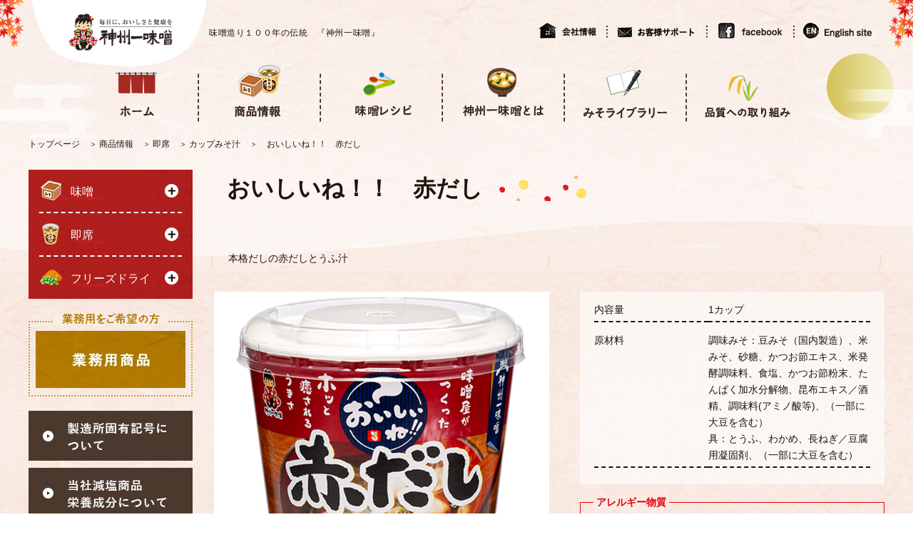

--- FILE ---
content_type: text/html; charset=utf-8
request_url: https://www.shinsyuichi.jp/product/detail/WL29
body_size: 17718
content:

<!DOCTYPE HTML PUBLIC "-//W3C//DTD HTML 4.01 Transitional//EN" "http://www.w3.org/TR/html4/loose.dtd">


<head>
<meta http-equiv="Content-Type" content="text/html; charset=UTF-8">
<title>商品詳細| 神州一味噌  コーポレートサイト</title>
<meta name="description" content="毎日に、おいしさと健康を。「神州一味噌」の商品情報。味噌や即席みそ汁、業務用製品、フリーズドライ">
<meta name="keywords" content="味噌,みそ,即席みそ汁,業務用,プロ用調理製品,味噌加工品,無添加,減塩,国産,フリーズドライ,神州一味噌,神州一,信州一,み子ちゃん,受託加工,防災食">
<link rel="stylesheet" type="text/css" href="/cms/shinsyuichi/css/reset.css">
<link rel="stylesheet" type="text/css" href="/cms/shinsyuichi/css/pc/style.css" media="all">
<script src="/cms/shinsyuichi/js/jquery.js"></script>
<script src="/cms/shinsyuichi/js/pc/common_pc.js"></script>
<script src="/cms/shinsyuichi/js/jQueryAutoHeight.js"></script>
<script src="/cms/shinsyuichi/js/pc/side.js"></script>
<script src="/cms/shinsyuichi/js/ga_event.js"></script>
<link rel="SHORTCUT ICON" href="/cms/shinsyuichi/images/favicon.ico">
<link rel="stylesheet" type="text/css" href="/cms/shinsyuichi/css/lightbox.css">
<script src="/cms/shinsyuichi/js/pc/lightbox.js"></script>
<script src="/cms/shinsyuichi/js/pc/goods_zoomjs.js"></script>
<script src="/cms/shinsyuichi/js/jquery.bxslider.min.js"></script>
<script src="/cms/shinsyuichi/js/pc/goods.js"></script>
<script src="/cms/shinsyuichi/js/pc/template.js"></script>



<!-- Global site tag (gtag.js) - Google Analytics -->
<script async src="https://www.googletagmanager.com/gtag/js?id=UA-101624729-1"></script>
<script>
  window.dataLayer = window.dataLayer || [];
  function gtag(){dataLayer.push(arguments);}
  gtag('js', new Date());
  
  gtag('config', 'G-4Y7Z4WMWZ1');
  gtag('config', 'UA-101624729-1');
</script>

</head>

<body>

<div class="wrapper_">


<div class="forcms_block"><div id="header"><!-- 20250604 -->
<div class="header_inner_ clearfix_">
<div id="sitelogo"><a href="/"><img alt="神州一味噌" src="/cms/shinsyuichi/images/common/pc/header/sitelogo.png"></a>

<p>味噌造り１００年の伝統　『神州一味噌』</p>
</div>

<div id="header_nav">
<ul>
<li class="btn_company_"><a href="/company">会社情報</a></li>
<li class="btn_contact2_"><a href="/inquiry">お客様サポート</a></li>
<li class="btn_facebook_"><a href="https://www.facebook.com/mikochanmiso/">facebook</a></li>
<li class="btn_ensite_"><a href="/english">English site</a></li>
</ul>
</div>
</div>
</div>
<!-- #header --></div>

<div class="forcms_block"><div id="globalnav">
<div class="gnav_inner_">
<ul class="clearfix_">
<li id="gnav_logo"><a href="/">神州一味噌</a></li>
<li id="gnav_home"><a href="/">ホーム</a></li>
<li id="gnav_item"><a href="/product">商品情報</a>
<div class="gnav_layer_">
<div class="gnav_inner_">
<ul class="txt_menu_">
<li class="subtitle_"><a href="/product/index.html#category_miso">味噌</a></li>
<li><a href="/product/miso/all">すべての味噌</a></li>
<li><a href="/product/miso/dashinashi">だしなし味噌</a></li>
<li><a href="/product/miso/dashiiri">だし入り味噌</a></li>
</ul>

<ul class="txt_menu_">
<li class="subtitle_"><a href="/product/index.html#category_sokuseki">即席</a></li>
<li><a href="/product/instant/misosoup-cup">カップみそ汁</a></li>
<li><a href="/product/instant/misosoup">即席みそ汁</a></li>
<li><a href="/product/instant/otoku">お徳用タイプ</a></li>
<!--<li><a href="/product/instant/soup">スープ・お吸い物</a></li>-->
<li><a href="/product/instant/freezedry_miso">フリーズドライ</a></li>
</ul>

<ul class="txt_menu_">
<li class="subtitle_"><a href="/product/index.html#category_freeze_dry">フリーズドライ</a></li>
<!--<li><a href="/product/instant/miso_powder">パウダー</a></li>-->
<li><a href="/product/instant/nanakusa">春の七草</a></li>
<li><a href="/product/instant/bousaisyoku">防災食</a></li>
</ul>

<ul class="txt_menu_">
<li class="subtitle_"><a href="/product/for_pro/">業務用</a></li>
<li><a href="/product/for_pro/">業務用商品はこちら</a></li>
<!--<li><a href="/product/for_pro/fd">フリーズドライの受託加工のご案内はこちら</a></li>-->
</ul>

<ul class="txt_menu_">
<li class="subtitle_"><a href="/product/for_kidney">当社減塩商品栄養成分について</a></li>
<li class="subtitle_"><a href="/marutakagura">丸高蔵</a></li>
</ul>
</div>
</div>
<!-- .gnav_layer_ --></li>
<li id="gnav_recipe"><a href="/recipe">味噌レシピ</a></li>
<li id="gnav_what"><a href="/about/">神州一味噌とは</a>
<div class="gnav_layer_">
<div class="gnav_inner_">
<ul class="txt_menu_">
<li class="subtitle_"><a href="/about/history">神州一味噌の歴史</a></li>
<!--<li class="subtitle_"><a href="/about/feel">神州一味噌のこだわり</a></li>--><!--<li class="subtitle_"><a href="/about/technology">神州一味噌の技術</a></li>-->
</ul>
</div>
</div>
<!-- .gnav_layer_ --></li>
<li id="gnav_misolibrary"><a href="/misolibrary">みそライブラリー</a>
<div class="gnav_layer_">
<div class="gnav_inner_">
<ul class="txt_menu_">
<li class="subtitle_"><a href="/misolibrary/detail/30">みその基礎知識</a></li>
</ul>

<ul class="txt_menu_">
<li class="subtitle_"><a href="/misolibrary/detail/1">みそと乳酸菌</a></li>
</ul>

<ul class="txt_menu_">
<li class="subtitle_"><a href="/misolibrary/miso/culture">&quot;味噌で語る&quot;日本の食文化</a></li>
<li><a href="/misolibrary/detail/3">根本先生紹介</a></li>
<li><a href="/misolibrary/miso/saijiki">味噌歳時記</a></li>
</ul>

<ul class="txt_menu_">
<li class="subtitle_"><a href="/misolibrary/miso/life">&quot;みそでHappy&quot;みそ活ライフ！</a></li>
<li><a href="/misolibrary/detail/43">MISODO紹介</a></li>
<li><a href="/misolibrary/miso/column">味噌と健康・美容＆みそ活コラム</a></li>
<li><a href="/misolibrary/miso/cooking">みそクッキング</a></li>
<li><a href="/misolibrary/miso/misomaru">即席みそ汁　みそまる</a></li>
</ul>
</div>
</div>
<!-- .gnav_layer_ --></li>
<li id="gnav_quality"><a href="/company/quality">品質への取り組み</a></li>
<!--<li id="gnav_voice"><a href="/voice">お客様の声</a></li>--><!--<li id="gnav_online"><a href="http://www.sp-mall.jp/shop/c/cM170/" target="_blank">神州一味噌</a></li>-->
</ul>
</div>
</div>
<!-- #globalnav --></div>

<div class="forcms_block pb0">
<div class="pankuzu_"><!--パンくずリンク-->
<a class="pankuzu_home_" href="/">トップページ</a><!--パンくずリンク-->
&nbsp;&gt;&nbsp;<!--パンくずリンク-->
<a class="pankuzu_home_" href="/product">商品情報</a><!--パンくずリンク-->
&nbsp;&gt;&nbsp; <!--パンくずリンク-->
<a class="pankuzu_home_" href="https://www.shinsyuichi.jp/product/miso/kihon/product/instant">即席</a><!--パンくずリンク-->
&nbsp;&gt;&nbsp;<!--パンくずリンク-->
<a class="pankuzu_home_" href="https://www.shinsyuichi.jp/product/miso/kihon/product/misosoup_cup">カップみそ汁</a> <!--パンくずリンク-->
&nbsp;&gt;&nbsp; <!--パンくずラベル-->
<a href="#">おいしいね！！　赤だし</a></div>
</div>




<div id="content">
<div class="container_">
<div class="mainframe_">


<link rel="stylesheet" type="text/css" href="/cms/shinsyuichi/css/btn.css?202511111">
<div class="forcms_block">

<h1 class="common_headline1_"><span>おいしいね！！　赤だし</span></h1>
<p class="comment_">本格だしの赤だしとうふ汁</p>

<div class="goodsproductdetail_ clearfix_">
  <div id="gallery" class="goodsimg_">
    <div class="img_L_">
      <ul>
      <li><a href="/cms/shinsyuichi/images/product/goods/WL29.png" rel="lightbox" data-lightbox="group" class="info"><img class="src_l_" alt="おいしいね！！　赤だし" src="/cms/shinsyuichi/images/product/goods/WL29.png"></a></li>
      </ul>
    </div>
    <div class="etc_goodsimg_">
      <div class="etc_goodsimg_line_">
      <div class="etc_goodsimg_item_"><a title="おいしいね！！　赤だし" href="" data-slide-index="0"> <img alt="おいしいね！！　赤だし" src="/cms/shinsyuichi/images/product/goods/WL29.png"></a></div>
      
      
      
      
      </div>
    </div>
    <div class="icon_"></div>
  </div>
  <!-- #gallery -->

  <div class="goodsspec_">
    
    <div class="goods_spec_">
      <table><tbody>
      <tr><th>内容量</th><td id="spec_amount">1カップ</td></tr>
      <tr><th>原材料</th><td id="spec_amount">調味みそ：豆みそ（国内製造）、米みそ、砂糖、かつお節エキス、米発酵調味料、食塩、かつお節粉末、たんぱく加水分解物、昆布エキス／酒精、調味料(アミノ酸等)、（一部に大豆を含む）<br>具：とうふ、わかめ、長ねぎ／豆腐用凝固剤、（一部に大豆を含む）</td></tr>
      </tbody></table>
    </div><!-- .goods_spec_ -->
    
    
    <div class="allergy_spec_">
      <h2>アレルギー物質</h2>
      <ul>
      <li>・義務表示・・・なし</li>
      <li>・推奨表示・・・大豆</li>
      </ul>
    </div><!-- .allergy_spec_ -->
    
    
  </div><!-- .goodsspec_ -->
</div><!-- .goodsproductdetail_ -->
  <div>
<p>●豆味噌と米味噌をバランスよくブレンド。どの地方の方にも好まれる赤だし汁を目指しました。赤だしによく合う、定番の具材です。<br>
・とうふ、わかめ、長ねぎ<br>
●だしの一部に枕崎産本枯節を使用。<br>
・枕崎は全国有数の鰹節産地であり、中でも「本枯節」はカビ付け工程を何度も経て旨みを凝縮させた、高級品とされています。<br>
・使用割合「枕崎産本枯節使用 かつおだし中9.8％」と表記しました。<br>
●利尻産昆布使用 昆布だし中１００％</p>
<p>●味噌屋の自信が詰まったこだわりの一杯です。味噌屋のひと工夫、うまみ凝縮みそを使用。食事を引き立てる、ホッと癒される味わいです。</p>
<br>
<span style="font-size: 12px;">※商品デザイン・表示などについては、変更することがあります。</span>
<br clear="both" />
</div>
  
  
   <div class="nutrition_info_table_">
     <h2 class="common_headline2_">栄養成分表示（1食あたり）</h2>
     <div class="inner_">
       <table>
         <tr><th>エネルギー</th><td>44kcal</td></tr>
         <tr><th>たんぱく質</th><td>3.3g</td></tr>
         <tr><th>脂質</th><td>1.5g</td></tr>
         <tr><th>炭水化物</th><td>4.2g</td></tr>
         
         
       </table>
       <table>
         <tr><th>食塩相当量</th><td>2.2g</td></tr>
         
         
         
         
         
       </table>
     </div>
   </div><!-- .nutrition_info_table_ -->
   

   <div>
<p style="text-align: left;"><br>
この表示値は、目安です。</p>
<br clear="both" />
</div>
   <div>
<div class="recommend_item_">
<h2 class="common_headline2_">関連商品</h2>
<ul class="style_p_">
<li class="item01_ effect_pc_ effect_sb_">
<div class="img_"><a href="../detail/M1-A003108"><span><img alt="国産しじみ汁 4食" src="/cms/shinsyuichi/images/product/goods/M1-3003108.jpg"></span></a></div>
<div class="name_"><a href="../detail/M1-A003108">国産しじみ汁 4食</a></div>
<div class="comment_">国産殻付しじみを使用した生タイプ具材の即席みそ汁</div>
</li>
<li class="item02_ effect_pc_ effect_sb_">
<div class="img_"><a href="../detail/WV36"><span><img alt="国産野菜のおみそ汁 8食" src="/cms/shinsyuichi/images/product/goods/WV36.png"></span></a></div>
<div class="name_"><a href="../detail/WV36">国産野菜のおみそ汁 8食</a></div>
<div class="comment_">国産の野菜を味わおう。</div>
</li>
<li class="item03_ effect_pc_ effect_sb_">
<div class="img_"><a href="../detail/WL18"><span><img alt="おいしいね！！　コクが自慢のとん汁 　3食" src="/cms/shinsyuichi/images/product/goods/WL18.png"></span></a></div>
<div class="name_"><a href="../detail/WL18">コクが自慢のとん汁 3食</a></div>
<div class="comment_">豚肉と5種の野菜のとん汁</div>
</li>
</ul>
</div>
<br clear="both" />
</div>

</div>

</div>

<div class="leftmenuframe_">


<div class="forcms_block"><h2 class="common_headline2_ link_ sp_only_"><a href="#">商品情報</a></h2>

<div class="side_tree_">
<ul class="tree1_">
<li><a href="/product/index.html#category_miso"><span class="img_"><img alt="味噌" src="/cms/shinsyuichi/images/side/pc/ico_miso_awase.png"></span><span class="txt_">味噌</span></a>

<p class="parent_">開閉</p>
<ul class="tree2_">
<li class="nochild_"><a href="/product/miso/all"><span class="txt_">すべての味噌</span></a></li>
<li class="nochild_"><a href="/product/miso/dashinashi"><span class="txt_">だしなし味噌</span></a></li>
<li class="nochild_"><a href="/product/miso/dashiiri"><span class="txt_">だし入り味噌</span></a></li>
</ul>

</li>
<li><a href="/product/index.html#category_sokuseki"><span class="img_"><img alt="即席" src="/cms/shinsyuichi/images/side/pc/ico_sokuseki.png"></span><span class="txt_">即席</span></a>
<p class="parent_">開閉</p>

<ul class="tree2_">
<li class="nochild_"><a href="/product/instant/misosoup-cup"><span class="txt_">カップみそ汁</span></a></li>
<li class="nochild_"><a href="/product/instant/misosoup"><span class="txt_">即席みそ汁</span></a></li>
<li class="nochild_"><a href="/product/instant/otoku"><span class="txt_">お徳用タイプ</span></a></li>
<!--<li class="nochild_"><a href="/product/instant/soup"><span class="txt_">スープ・お吸い物</span></a></li>-->
<li class="nochild_"><a href="/product/instant/freezedry_miso"><span class="txt_">フリーズドライ</span></a></li>
</ul>
</li>
<li><a href="/product/index.html#category_freeze_dry"><span class="img_"><img alt="フリーズドライ" src="/cms/shinsyuichi/images/side/pc/ico_freeze_dry.png"></span><span class="txt_">フリーズドライ</span></a>
<p class="parent_">開閉</p>

<ul class="tree2_"><!--<li class="nochild_"><a href="/product/instant/miso_powder"><span class="txt_">パウダー</span></a></li>-->
<li class="nochild_"><a href="/product/instant/nanakusa"><span class="txt_">春の七草</span></a></li>
<li class="nochild_"><a href="/product/instant/bousaisyoku"><span class="txt_">防災食</span></a></li>
</ul>
</li>
</ul>
</div>
<!-- .side_tree_ --></div>

<div class="forcms_block"><div class="business_item_">
<h2><img alt="業務用をご希望の方" class="switch_" src="/cms/shinsyuichi/images/side/pc/title_gyoumu.png"></h2>

<ul>
<li><a href="/product/for_pro/"><img alt="業務用商品はこちら" class="switch_" src="/cms/shinsyuichi/images/banner/pc/banner22.jpg"></a></li>
<!--
<li><a href="/product/for_pro/fd"><img alt="フリーズドライの受託加工のご案内" class="switch_" src="/cms/shinsyuichi/images/banner/pc/banner21.jpg"></a></li>
-->
</ul>
</div>
<!-- .business_item_ --></div>

<div class="forcms_block">

<div class="sidebnr_">
<ul>
	<li><a href="/cms/shinsyuichi/images/banner/pc/symbol.pdf"　target="_blank"><img src="/cms/shinsyuichi/images/banner/pc/banner_symbol.png" alt="製造固有記号" class="switch_"></a></li>
	<li><a href="/product/for_kidney"><img src="/cms/shinsyuichi/images/banner/pc/banner_jinzo.jpg" alt="腎臓病の方へ" class="switch_"></a></li>
<!--
	<li><a href="/product/new_2018"><img src="/cms/shinsyuichi/images/banner/pc/banner_new2018.png" alt="2018年 秋冬 新商品のご案内" class="switch_"></a></li>
-->
</ul>
</div>

</div>

</div>

</div>
</div><!--/content-->



<div class="forcms_block"><div id="footer">
<div id="pagetop"><a href="#"><span class="top1_">1</span></a></div>

<div id="footer_banner">
<div class="footer_inner_">
<ul class="clearfix_">
<li><a href="/product/event/misoshirushokudo" target="_blank"><img alt="" src="/cms/shinsyuichi/images/top/footer_misosirushokudou_banner.png"></a></li>
<li><a href="/product/event/oishiine" target="_blank"><img alt="" src="/cms/shinsyuichi/images/top/footer_oishiine_banner.png"></a></li>
<li><a href="/marutakagura" style="text-decoration-line: underline;" target="_blank"><img alt="" src="/cms/shinsyuichi/images/banner/pc/banner_marutakagura_pc.png"></a></li>
<!--<li><a href="https://syokuryo.maff.go.jp/" target="_blank"><img alt="" src="/cms/shinsyuichi/images/banner/pc/banner07.png"></a></li>--><!--<li><a href="http://washokujapan.jp/" target="_blank"><img alt="" src="/cms/shinsyuichi/images/banner/pc/banner08.png"></a></li>-->
<li><a href="https://www.facebook.com/mikochanmiso/" target="_blank"><img alt="" src="/cms/shinsyuichi/images/banner/pc/banner04.png"></a></li>
</ul>
</div>
</div>
<!-- #footer_banner -->

<div id="footer_btm">
<div class="footer_inner_ clearfix_">
<ul id="footer_nav">
<li><a href="/company">会社情報</a></li>
<li><a href="https://www.shinsyuichi.jp/company/privacy">個人情報保護について</a></li>
<li><a href="/company/agreement">サイト利用規約</a></li>
<li><a href="/company/sitemap">サイトマップ</a></li>
<li class="footer_top_"><a href="/">サイトトップへ戻る</a></li>
</ul>

<p id="copyright">Copyright (c)Shinsyu-ichi Miso Co., Ltd.All rights reserved.</p>
</div>
</div>
</div>
<!-- #footer --></div>


</div><!--/wrap-->

</body>
</html>


--- FILE ---
content_type: text/css
request_url: https://www.shinsyuichi.jp/cms/shinsyuichi/css/pc/style.css
body_size: 832
content:
@charset "UTF-8";
/* CSS Document */

/* --------------------------------------------------------------------
	import
	UPDATE: 201809 common_201809.css 追加
--------------------------------------------------------------------- */
@import url(common.css);			/* 共通 */
@import url(common_201809.css);			/* 201809更新 */
@import url(about.css);			/* 神州一味噌とは  */
@import url(category.css);			/* カテゴリ・商品一覧 */
@import url(company.css);			/* 会社情報 */
@import url(download.css);			/* ダウンロード */
@import url(goods.css);			/* 商品詳細 */
@import url(miko_top.css);			/* み子ちゃんトップ */
@import url(recipe.css);			/* レシピ */
@import url(side.css);			/* サイドナビ */
@import url(template.css);			/* テンプレート */
@import url(voice.css);			/* お客様の声 */
@import url(misolibrary.css);			/* みそライブラリー */

--- FILE ---
content_type: text/css
request_url: https://www.shinsyuichi.jp/cms/shinsyuichi/css/pc/common.css
body_size: 21741
content:
@charset "UTF-8";
/* CSS Document */
/* --------------------------------------------------------------------
	common　共通エレメント
-------------------------------------------------------------------- */
body {
	margin: 0;
	color:#1d140f;
	text-align:center;
	font-family: "メイリオ", Meiryo, "ヒラギノ角ゴ Pro W6", "Hiragino Kaku Gothic Pro", Osaka, "ＭＳ Ｐゴシック", "MS PGothic", sans-serif;
	font-size:14px;
	line-height: 1.428;
	background: #f8e5da;
	background-image: url(../../images/common/pc/bg.png);
	background-position: left top;
	background-repeat: repeat;
	min-width: 1200px;
}
ol li {
	margin-left: 2em;
	list-style: decimal;
}
img {
	border: none;
	vertical-align: middle;
}
strong {
	font-weight: bold;
}
input {
	vertical-align: middle;
	font-family: Osaka, "ＭＳ Ｐゴシック", "MS PGothic", sans-serif;
	font-size: 1em;
	padding: 1px
}
textarea {
	font-family: Osaka, "ＭＳ Ｐゴシック", "MS PGothic", sans-serif;
	font-size: 1em;
	padding: 1px;
	border:1px solid #ecdecb;
	border-radius:2px;
	zoom: 1;
	position:relative;
	width: 65%;
}

input[type="text"],input[type="password"],input[type="email"],input[type="tel"] {
	height: 38px;
	padding:0.6em;
	margin:5px 0;
	border:1px solid #ecdecb;
	border-radius:2px;
	position:relative;
	box-sizing: border-box;
    -webkit-box-sizing: border-box;
    -moz-box-sizing: border-box;
}

input:focus {
	border: 0;
	outline: none;
	border:solid 1px #ecdecb;
}

select {
	font-family: Osaka, "ＭＳ Ｐゴシック", "MS PGothic", sans-serif;
	border-radius:2px;
	height: 38px;
	line-height: 38px;
    padding-left: 0.3em;
    border:1px solid #ecdecb;
    /* IE8用 */
    font-size: 14px\9;
	padding-top: 2px\9;
	padding-bottom: 2px\9;
    position:relative;
    zoom: 1;
    width: 300px;
}

@-moz-document url-prefix() {
    Select {
		height: 38px;
		font-size: 14px;
		padding-top: 2px;
		padding-bottom: 2px;
    }
}


label {
	margin: 0;
	padding: 0;
}
/* ラジオボタンデザイン */
input[type="radio"] {
    -webkit-appearance: none;
    -moz-appearance: none;
    -ms-appearance: none;
    width:18px;
    height:18px;
    background:#fff;
    -webkit-box-shadow: 1px 1px 1px 1px inset;
    -webkit-border-radius:30px / 30px;
    position: relative;
    margin-bottom:3px;
	margin-right:5px;
}

/* チェックの印を:before疑似要素を使って作成 */
input[type="radio"]:checked:before {
    position: absolute;
    left: 50%;
    top: 50%;
    display: block;
    margin: -8px 0 0 -7px;
    -webkit-box-shadow: 1 1px 1px ;
    -webkit-border-radius:20px / 20px;
    content: "";
    width: 16px;
    height: 16px;
    background: -webkit-gradient(
        linear,
        left top,
        left bottom,
        from(#000),
        to(#000)
    );
}

/* チェックボックスデザイン */
input[type="checkbox"]{
    -webkit-appearance:none;
    -moz-appearance: none;
    -ms-appearance: none;
    width:20px;
    height:20px;
    background:#fff;
    -webkit-box-shadow: 1px 1px 1px 1px inset;
    position: relative;
    margin-bottom:3px;
	margin-right:5px;
}
/* タップ後のデザイン */
input[type="checkbox"]:checked:before {
    position: absolute;
    left: 1px;
    top: 15px;
    display: block;
    -webkit-box-shadow: 0 1px 1px ;
    content: "";
    width: 10px;
    height: 4px;
    background: #000;
    -webkit-transform: rotate(45deg);
    -webkit-transform-origin: right center;
}

input[type="checkbox"]:checked:after {
    display: block;
    position: absolute;
    left: 9px;
    top: 15px;
    content: "";
    -webkit-box-shadow: 0 1px 1px ;
    width: 16px;
    height: 4px;
    background: #000;
    -webkit-transform: rotate(-53deg);
    -webkit-transform-origin: left center;
}

.questionnaire_box_content_ label {
    margin-right: 10px;
}

.questionnaire_box_content_ {
    text-align: left;
}
.submit_ {
    text-align: center;
    margin: 40px auto;
}
.questionnaire_box_ th {
    width: 180px;
}
.questionnaire_box_ td {
    text-align: left;
}


a:link {
	color:#1d140f;
	text-decoration: none;
}
a:visited {
	color:#1d140f;
	text-decoration: none;
}
a:active {
	color:#1d140f;
	text-decoration: underline;
}
a:hover {
	color:#1d140f;
	text-decoration: underline;
}
div.wrapper_ {
	width: 100%;
	background-image: url(../../images/common/pc/header_bg.png);
	background-position: center top;
	background-repeat: repeat-x;
}
/*　clearfix　*/  
.clearfix_:after{  
    content:".";  
    display:block;  
    height:0;  
    clear:both;  
    visibility:hidden;  
}
/**/
a:hover img {
	filter:alpha(opacity=80);
	-moz-opacity: 0.8;
	opacity: 0.8;
} 
/* スマホのみ */
.sp_only_ {
	display: none;
}
/* 必須 */
img.required_ {
}
/**/
.gold_ {
	color: #af7800;
}
.red_ {
	color: #e60012;
}
/**/
span.pc_br_ {
	display: block;
}
/* --------------------------------------------------------------------
	common　ヘッダー
-------------------------------------------------------------------- */
#header {
	width: 100%;
	text-align: left;
	padding-bottom: 100px;
	background-image: url(../../images/common/pc/bg_hanabi.png);
	background-position: center top;
	background-repeat: no-repeat;
}
#header .header_inner_ {
	width: 1200px;
	margin: 0 auto;
}
#header #sitelogo {
	float: left;
	width: 495px;
	display: table;
}
#header #sitelogo a,
#header #sitelogo p {
	display: table-cell;
}
#header #sitelogo a {
	width: 253px;
	height: 93px;
	background-image: url(../../images/common/pc/header/sitelogo_bg.png);
	background-position: center top;
	background-repeat: no-repeat;
}
#header #sitelogo a img {
	width: 148px;
	margin: 17px 0 0 55px;
}
#header #sitelogo p {
	font-size: 12px;
	line-height: 1.66;
	letter-spacing: 0.05em;
	vertical-align: middle;
}
#header #header_nav {
	float: right;
	padding: 27px 1px 0 0;
}
#header #header_nav ul {
	overflow: hidden;
}
#header #header_nav ul li {
	float: left;
}
#header #header_nav ul li a {
	display: block;
	height: 32px;
	text-indent: -9999px;
	background-position: center center;
	background-repeat: no-repeat;
}
#header #header_nav ul li.btn_facebook_ a {
	width: 122px;
	background-image: url(../../images/common/pc/header/btn_facebook_off.png);
}
#header #header_nav ul li.btn_facebook_ a:hover {
	background-image: url(../../images/common/pc/header/btn_facebook_on.png);
}
#header #header_nav ul li.btn_magazine_ a {
	width: 136px;
	background-image: url(../../images/common/pc/header/btn_magazine_off.png);
}
#header #header_nav ul li.btn_magazine_ a:hover {
	background-image: url(../../images/common/pc/header/btn_magazine_on.png);
}
#header #header_nav ul li.btn_contact_ a {
	width: 128px;
	background-image: url(../../images/common/pc/header/btn_contact_off.png);
}
#header #header_nav ul li.btn_contact_ a:hover {
	background-image: url(../../images/common/pc/header/btn_contact_on.png);
}
#header #header_nav ul li.btn_ensite_ a {
	width: 127px;
	background-image: url(../../images/common/pc/header/btn_ensite_off.png);
}
#header #header_nav ul li.btn_ensite_ a:hover {
	background-image: url(../../images/common/pc/header/btn_ensite_on.png);
}
#header #header_nav ul li.btn_company_ a {
	width: 95px;
	background-image: url(../../images/common/pc/header/btn_company_off.png);
}
#header #header_nav ul li.btn_company_ a:hover {
	background-image: url(../../images/common/pc/header/btn_company_on.png);
}
#header #header_nav ul li.btn_onlineshop_ a {
	width: 110px;
	height: 47px;
	background-image: url(../../images/common/pc/header/btn_onlineshop_off.png);
}
#header #header_nav ul li.btn_onlineshop_ a:hover {
	background-image: url(../../images/common/pc/header/btn_onlineshop_on.png);
}

/* 231124 追記 */
#header #header_nav ul li.btn_news_ a {
	width: 150px;
	background-image: url(../../images/common/pc/header/btn_news_off.png);
}
#header #header_nav ul li.btn_news_ a:hover {
	background-image: url(../../images/common/pc/header/btn_news_on.png);
}
#header #header_nav ul li.btn_contact2_ a {
	width: 140px;
	background-image: url(../../images/common/pc/header/btn_contact2_off.png);
}
#header #header_nav ul li.btn_contact2_ a:hover {
	background-image: url(../../images/common/pc/header/btn_contact2_on.png);
}

/* --------------------------------------------------------------------
	common　グローバルナビ
-------------------------------------------------------------------- */
#globalnav {
	width: 100%;
	position: relative;
	z-index: 100;
}
#globalnav > .gnav_inner_ {
	width: 1200px;
	margin: 0 auto;
	width: 100%;
	position: absolute;
	left: 0;
	top: -134px;
}
#globalnav.fixed > .gnav_inner_ {
	position: fixed;
	top: 0;
	z-index: 100;
	background-color: #ffffff;
}
#globalnav > .gnav_inner_ > ul {
	width: 1068px;
/*	width: 1197px;*/
	margin: 0 auto;
}
#globalnav > .gnav_inner_ > ul > li {
	float: left;
	background-image: url(../../images/common/pc/globalnav/gnav_line.png);
	background-position: left bottom;
	background-repeat: no-repeat;
}
#globalnav > .gnav_inner_ > ul > li > a {
	display: block;
	width: 135px;
	height: 99px;
	text-align: center;
	margin: 20px 18px 0;
	background-position: center top;
	background-repeat: no-repeat;
	text-indent: -9999px;
}
#globalnav > .gnav_inner_ > ul > li > a:hover,
#globalnav > .gnav_inner_ > ul > li.active_ > a {
	margin: 10px 18px;
	background-color: #ffffff;
}
#globalnav > .gnav_inner_ > ul > li > a:hover,
#globalnav > .gnav_inner_ > ul > li.active_ > a {
	margin: 10px 18px
}
#globalnav > .gnav_inner_ > ul > li#gnav_logo,
#globalnav > .gnav_inner_ > ul > li#gnav_online {
	display: none;
}
#globalnav > .gnav_inner_ > ul > li#gnav_home {
	background: none;
}
#globalnav > .gnav_inner_ > ul > li#gnav_home > a {
	background-image: url(../../images/common/pc/globalnav/gnav_home.png);
}
#globalnav > .gnav_inner_ > ul > li#gnav_item > a {
	background-image: url(../../images/common/pc/globalnav/gnav_item.png);
}
#globalnav > .gnav_inner_ > ul > li#gnav_recipe > a {
	background-image: url(../../images/common/pc/globalnav/gnav_recipe.png);
}
#globalnav > .gnav_inner_ > ul > li#gnav_what > a {
	background-image: url(../../images/common/pc/globalnav/gnav_what.png);
}
#globalnav > .gnav_inner_ > ul > li#gnav_misolibrary > a {
	background-image: url(../../images/common/pc/globalnav/gnav_misolibrary.png);
}
#globalnav > .gnav_inner_ > ul > li#gnav_quality > a {
	background-image: url(../../images/common/pc/globalnav/gnav_quality.png);
}
#globalnav > .gnav_inner_ > ul > li#gnav_voice > a {
	background-image: url(../../images/common/pc/globalnav/gnav_voice.png);
}
#globalnav > .gnav_inner_ > ul li > .gnav_layer_ {
	display: none;
	width: 100%;
	padding: 30px 0 15px;
	background-color: #ffffff;
	position: absolute;
	left: 0;
	top: 109px;/* 99px */
	z-index: 100;
}
#globalnav ul li.active_ > .gnav_layer_ {
	display: block;
}
#globalnav ul li > .gnav_layer_ > .gnav_inner_ {
	width: 1050px;
	margin: 0 auto;
	padding: 0;
	text-align: left;
}
#globalnav ul li > .gnav_layer_ .gnav_inner_ ul.txt_menu_ {
	float: left;
	/* width: 190px; */
	margin-right: 20px;
}
#globalnav ul li > .gnav_layer_ .gnav_inner_ ul.txt_menu_ li {
	margin-bottom: 15px;
}
#globalnav ul li > .gnav_layer_ .gnav_inner_ ul.txt_menu_ li a {
	font-size: 14px;
	line-height: 1.5;
	display: block;
	padding: 0 10px 0 25px;
}
#globalnav ul li > .gnav_layer_ .gnav_inner_ ul.txt_menu_ li.subtitle_ a {
	font-size: 16px;
	background-image: url(../../images/common/pc/ico_arrow01.png);
	background-position: left center;
	background-repeat: no-repeat;
}
#globalnav ul li > .gnav_layer_ .gnav_inner_ ul.txt_menu_ li.child_ {
	margin: -10px 0 15px 10px;
}
#globalnav ul li > .gnav_layer_ .gnav_inner_ ul.banner_ {
	overflow: hidden;
	padding-left: 70px;
}
#globalnav ul li > .gnav_layer_ .gnav_inner_ ul.banner_ li {
	float: left;
	margin: 0 20px 20px 0;
}
/* ヘッダ固定後 */
#globalnav.fixed > .gnav_inner_ > ul > li > a {
	width: 82px;
	height: 79px;
	margin: 12px 23px 0 24px;
	-webkit-background-size: 100% auto;
	background-size: 100% auto;
}
#globalnav.fixed > .gnav_inner_ > ul > li > a:hover,
#globalnav.fixed > .gnav_inner_ > ul > li.active_ > a {
	margin:  6px 23px 6px 24px;
}
#globalnav.fixed > .gnav_inner_ > ul li > .gnav_layer_ {
	top: 84px;
}
#globalnav.fixed > .gnav_inner_ > ul li#gnav_logo,
#globalnav.fixed > .gnav_inner_ > ul li#gnav_online {
	display: block;
	background: none;
}
#globalnav.fixed > .gnav_inner_ > ul li#gnav_logo a {
	width: 153px;
	height: 57px;
	margin: 19px 30px 0 0;
	background-image: url(../../images/common/pc/header/sitelogo.png);
}
#globalnav.fixed > .gnav_inner_ > ul li#gnav_online a {
	width: 110px;
	height: 47px;
	margin: 24px 0 0 0;
	background-image: url(../../images/common/pc/header/btn_onlineshop_off.png);
}
#globalnav.fixed > .gnav_inner_ > ul li#gnav_online a:hover {
	background-image: url(../../images/common/pc/header/btn_onlineshop_on.png);
}
/* --------------------------------------------------------------------
	common　フッター
-------------------------------------------------------------------- */
#footer {
	width: 100%;
	position: relative;
	background-image: url(../../images/common/pc/footer/footer_bg.png);
	background-position: left bottom;
	background-repeat: repeat-x;
}
#footer .footer_inner_{
	width: 1200px;
	margin: 0 auto;
}
#footer #footer_banner {
	width: 100%;
	padding: 32px 0 11px;
	background-color: #fcf6f3;
	overflow: hidden;
}
#footer #footer_banner ul {
	width: 105%;
}
#footer #footer_banner ul li {
	float: left;
	margin: 0 20px 20px 0;
}
#footer #footer_btm {
	width: 100%;
	padding: 47px 0 90px;
}
#footer #footer_btm #footer_nav {
	float: left;
	overflow: hidden;
}
#footer #footer_btm #footer_nav li {
	float: left;
	line-height: 1.16;
	border-left: 1px solid #d1c5bd;
}
#footer #footer_btm #footer_nav li a {
	font-size: 12px;
	padding: 0 17px;
}
#footer #footer_btm #footer_nav li:first-child {
	border: 0;
}
#footer #footer_btm #footer_nav li:first-child a {
	padding-left: 0;
}
#footer #footer_btm #copyright {
	float: right;
	font-size: 11px;
	line-height: 1.272;
}
#pagetop {
	width: 86px;
	height: 128px;
	position: fixed;
	right: 20px;
	bottom: 10px;
}
#pagetop a {
	display: block;
	width: 86px;
	height: 128px;
}
#pagetop a span {
	display: block;
	width: 86px;
	height: 128px;
	position: absolute;
	left: 0;
	top: 0;
	background-position: center bottom;
	background-repeat: no-repeat;
	text-indent: -9999px;
}
#pagetop a span.top1_ {
	background-image: url(../../images/common/pc/pagetop/pagetop01.png);
}
#pagetop a span.top2_ {
	background-image: url(../../images/common/pc/pagetop/pagetop02.png);
}
#pagetop a span.top3_ {
	background-image: url(../../images/common/pc/pagetop/pagetop03.png);
}
#pagetop a span.top4_ {
	background-image: url(../../images/common/pc/pagetop/pagetop04.png);
}
#pagetop a span.top5_ {
	background-image: url(../../images/common/pc/pagetop/pagetop05.png);
}
#pagetop a span.top6_ {
	background-image: url(../../images/common/pc/pagetop/pagetop06.png);
}
#pagetop a span.top7_ {
	background-image: url(../../images/common/pc/pagetop/pagetop07.png);
}


/* --------------------------------------------------------------------
	表示幅：固定
	表示順：左メニュー・メインコンテンツ
-------------------------------------------------------------------- */
#content {
	width: 100%;
	text-align: left;
	padding-bottom: 100px;
}
/* メインエリア */
div.mainframe_ {
	width: 940px;
	margin: 0 auto;
	min-height: 200px;
}
/* 左ナビ */
div.leftmenuframe_ {
	float: left;
	width: 230px;
}
/* 2カラムの場合 */
div.container_ {
	width: 1200px;
	margin: 0 auto;
}
div.container_ div.mainframe_ {
	float: right;
}
/*　clearfix　*/  
div.container_:after{  
    content:".";  
    display:block;  
    height:0;  
    clear:both;  
    visibility:hidden;  
}  

/* --------------------------------------------------------------------
	パンくず
-------------------------------------------------------------------- */
div.pankuzu_ {
	width: 1200px;
	margin: 0 auto 25px;
	font-size: 9px;
	line-height: 2.22;
	text-align: left;
}
div.pankuzu_ a {
	font-size: 12px;
	line-height: 1.66;
	margin: 0 10px;
}
div.pankuzu_ a.pankuzu_home_ {
	margin-left: 0;
}
/* --------------------------------------------------------------------
	ヘッドライン
-------------------------------------------------------------------- */
/* H1相当 */
.common_headline1_ {
	font-size: 32px;
	font-weight: bold;
	line-height: 1.687;
	margin-bottom: 60px;
}
.common_headline1_ span {
	padding-right: 145px;
	background-image: url(../../images/common/pc/ico_headline1.png);
	background-position: right top;
	background-repeat: no-repeat;
}
div.container_ .common_headline1_ {
	padding-left: 18px;
}
/* H1相当 */
.common_headline2_ {
	font-size: 28px;
	font-weight: bold;
	line-height: 1.928;
	margin-bottom: 20px;
	padding-left: 85px;
	background-image: url(../../images/common/pc/ico_headline2.png);
	background-position: 20px top;
	background-repeat: no-repeat;
}
.common_headline2_ {
	font-size: 28px;
	font-weight: bold;
	line-height: 1.928;
	margin-bottom: 20px;
	padding-left: 85px;
	background-image: url(../../images/common/pc/ico_headline2.png);
	background-position: 20px top;
	background-repeat: no-repeat;
}
.common_headline3_ {
	font-size: 20px;
	font-weight: bold;
	line-height: 1.5;
	letter-spacing: 0.05em;
	padding-bottom: 13px;
	margin: 20px 0 14px;
	background-image: url(../../images/common/pc/line_headline1.png);
	background-position: left bottom;
	background-repeat: no-repeat;
}
.common_headline4_ {
	font-size: 20px;
	font-weight: bold;
	margin-bottom: 20px;
	padding: 10px 0 7px;
	border-bottom: 2px dashed #e60012;
}
/* --------------------------------------------------------------------
	コメント
-------------------------------------------------------------------- */
p.comment_ {
	margin: 0 20px 45px;
}

/* --------------------------------------------------------------------
	ボタン
-------------------------------------------------------------------- */
ul.submit_ {
	text-align: center;
	letter-spacing: -5px;
	padding-top: 40px;
}
ul.submit_ li {
	display: inline-block;
	letter-spacing: 0;
	margin: 0 20px;
	text-align: center;
}
/* --------------------------------------------------------------------
	ページャー
-------------------------------------------------------------------- */
ul.navipage_ {
	text-align: center;
	letter-spacing: -5px;
	margin-bottom: 40px;
}
ul.navipage_ li {
	width: 28px;
	height: 28px;
	display: inline-block;
	letter-spacing: 0;
	margin: 0 3px;
}
ul.navipage_ li a,
ul.navipage_ li span.navipage_now_ {
	display: block;
	font-size: 14px;
	line-height: 2.0;
	text-align: center;
	border-radius: 14px;
    -webkit-border-radius: 14px;
	-moz-border-radius: 14px;
}
ul.navipage_ li a {
	color: #333333;
	background-color: #ffffff;
}
ul.navipage_ li span.navipage_now_,
ul.navipage_ li a:hover {
	color: #ffffff;
	background-color: #ac1e1c;
	text-decoration: none;
}
ul.navipage_ li.navipage_first_,
ul.navipage_ li.navipage_prev_,
ul.navipage_ li.navipage_next_,
ul.navipage_ li.navipage_last_ {
	width: auto;
}
ul.navipage_ li.navipage_first_ a,
ul.navipage_ li.navipage_prev_ a,
ul.navipage_ li.navipage_next_ a,
ul.navipage_ li.navipage_last_ a {
	padding: 0 8px;
}
ul.navipage_ li.navipage_first_ {
	margin: 0 6px;
}
ul.navipage_ li.navipage_prev_ {
	margin: 0 18px 0 6px;
}
ul.navipage_ li.navipage_next_ {
	margin: 0 6px 0 18px;
}
ul.navipage_ li.navipage_last_ {
	margin: 0 6px;
}
/* --------------------------------------------------------------------
	スマホでtableをリスト化する
-------------------------------------------------------------------- */
table.list_table_ {
	width: 100%;
}
table.list_table_ th,
table.list_table_ td {
	line-height: 1.5;
	padding: 16px 0 15px;
	vertical-align: top;
	border-bottom: 1px dashed #1d140f;
}
table.list_table_ th {
	font-weight: bold;
}
table.list_table_ td {
}
/* --------------------------------------------------------------------
	普通のtable
-------------------------------------------------------------------- */
table.normal_table_ {
	width: 100%;
}
table.normal_table_ th,
table.normal_table_ td {
	line-height: 1.5;
	padding: 16px 0 15px;
}
table.normal_table_ thead th {
	border-bottom: 1px solid #1d140f;
}
table.normal_table_ tbody th,
table.normal_table_ td {
	text-align: left;
	border-bottom: 1px dashed #1d140f;
}
table.normal_table_ th {
	font-weight: bold;
}
table.normal_table_ td {
}

/* --------------------------------------------------------------------
	ヘッダー（冬季）
-------------------------------------------------------------------- */
#winter2nd #header {
	background-image: url(../../images/common/pc/bg_winter.png);
}
/* --------------------------------------------------------------------
	ヘッダー（春季）
-------------------------------------------------------------------- */
#spring2nd #header {
	background-image: url(../../images/common/pc/bg_spring.png);
}
.height20 {
	height:20px;
}

--- FILE ---
content_type: text/css
request_url: https://www.shinsyuichi.jp/cms/shinsyuichi/css/pc/common_201809.css
body_size: 927
content:
@charset "UTF-8";

/* --------------------------------------------------------------------
	ヘッダー（冬季）
-------------------------------------------------------------------- */
/* 冬季以外のときは、コメントアウト */
/*
#header {
	background-image: url(../../images/common/pc/bg_season.png);
}
*/
/* --------------------------------------------------------------------
	ヘッダー（春季）
-------------------------------------------------------------------- */
/* 春季以外のときは、コメントアウト */
/*
#header {
	background-image: url(../../images/common/pc/bg_season.png);
}
.height20 {
	height:20px;
}
*/
/* --------------------------------------------------------------------
	ヘッダー（夏季）
-------------------------------------------------------------------- */
/* 夏季以外のときは、コメントアウト */
#header {
	background-image: url(../../images/common/pc/bg_season.png);
}
.height20 {
	height:20px;
}


--- FILE ---
content_type: text/css
request_url: https://www.shinsyuichi.jp/cms/shinsyuichi/css/pc/about.css
body_size: 7135
content:
@charset "UTF-8";
/* CSS Document */

/* --------------------------------------------------------------------
	
	神州一味噌とは 
	
-------------------------------------------------------------------- */


/* --------------------------------------------------------------------
	神州一味噌とは  トップ
-------------------------------------------------------------------- */
div.about_top_ {
	position: relative;
}
div.about_top_ li {
	position: absolute;
}
div.about_top_ li.nav1_ {
	left: 123px;
	top: 513px;
}
div.about_top_ li.nav2_ {
	left: 373px;
	top: 563px;
}
div.about_top_ li.nav3_ {
	right: 113px;
	top: 525px;
}


/* --------------------------------------------------------------------
	神州一味噌とは/神州味噌のこだわり
-------------------------------------------------------------------- */
#about_feel {
	background-color: #226297;
	background-image: url(../../images/about/feel/pc/bg.jpg);
	background-position: center top;
	background-repeat: repeat;
}
/* 上部背景 */
#about_feel .feel_inner1_ {
	background-image: url(../../images/about/feel/pc/bg_top.jpg);
	background-position: center top;
	background-repeat: no-repeat;
}
/* 下部背景 */
#about_feel .feel_inner2_ {
	background-image: url(../../images/about/feel/pc/bg_btm.jpg);
	background-position: center bottom;
	background-repeat: no-repeat;
}

#about_feel h1 {
	text-align: center;
	padding: 77px 0 0;
	margin-bottom: 25px;
}
#about_feel .sec_ {
	width: 858px;
	margin: 0 auto 40px;
	padding: 0 0 48px 0;
	background-color: #ffffff;
}
#about_feel .sec_ .sec_inner_ {
	margin: 0 40px;
}
#about_feel .sec_ h2 {
	margin-bottom: 10px;
}
#about_feel .sec_ h3 {
	font-size: 20px;
	font-weight: bold;
	line-height: 1.0;
	letter-spacing: 0.05em;
	margin: 28px 0 0;
	padding: 0 0 11px;
	border-bottom: 2px dashed #dadfae;
}
#about_feel .sec_ p {
	line-height: 2.28;
	padding-top: 15px;
	letter-spacing: 0.08em;
}
#about_feel .sec_ p:first-child {
	padding-top: 0;
}
#about_feel .sec_ .img_ {
	text-align: center;
}
/* 豆知識 */
#about_feel .sec_ .tidbits_ {
	margin: 28px 0 13px;
	padding: 30px 0 65px;
	background-position: center top;
	background-repeat: no-repeat;
}
#about_feel .sec_ .tidbits_ h3 {
	text-align: center;
	margin: 0 0 12px;
	border: 0;
	padding: 0;
}
#about_feel .sec_ .tidbits_ p {
	line-height: 1.857;
	width: 590px;
	margin: 0 auto;
	padding: 0;
	letter-spacing: 0.05em;
}

#about_feel #sec01 {
	text-align: center;
	padding-bottom: 70px;
}
#about_feel #sec02 h2,
#about_feel #sec03 h2 {
	padding: 30px 40px 0;
}
#about_feel #sec04 .tidbits_ {
	background-image: url(../../images/about/feel/pc/tidbits_bg1.png);
}
#about_feel #sec05 .tidbits_ {
	background-image: url(../../images/about/feel/pc/tidbits_bg2.png);
}
#about_feel #epilogue {
	text-align: center;
	padding: 58px 0 100px;
}/* --------------------------------------------------------------------
	神州一味噌とは/神州味噌の歴史
-------------------------------------------------------------------- */
#about_history {
}
#about_history h1 {
	text-align: center;
	margin-bottom: 40px;
}
#about_history h2 {
	margin-bottom: 30px;
}
/* 歴史 */
#about_history #history_list {
	margin-bottom: 90px;
}
#about_history #history_list .sec_ {
	margin-bottom: 35px;
}
#about_history #history_list .sec_ h3 {
	color: #af7800;
	font-size: 18px;
	font-weight: bold;
	line-height: 1.33;
	letter-spacing: 0.05em;
	padding: 27px 0 15px 143px;
	margin-bottom: 17px;
	border-bottom: 2px dashed #1d140f;
	position: relative;
}
#about_history #history_list .sec_ h3 span {
	display: block;
	width: 119px;
	height: 116px;
	position: absolute;
	left: 0;
	top: 0;
}
#about_history #history_list .sec_ .desc_ {
	padding: 0 0 0 143px;
}
#about_history #history_list .sec_ .desc_ p {
	line-height: 1.714;
	letter-spacing: 0.05em;
}
#history_list #since1952 .desc_ {
	overflow: hidden;
}
#history_list #since1952 p {
	float: left;
	width: 520px;
}
#history_list #since1952 .img_ {
	float: right;
	width: 250px;
}
#history_list #since1973 .desc_ {
	overflow: hidden;
}
/*#history_list #since1973 p {
	float: left;
	width: 520px;
}*/
#history_list #since1973 .img_ {
	float: right;
	width: 267px;
}
/* 豆知識 */
#about_history .tidbits_ {
	width: 866px;
	margin: 0 auto;
	padding: 38px 0 65px;
	background-image: url(../../images/about/history/pc/tidbits_bg.png);
	background-position: center top;
	background-repeat: no-repeat;
}
#about_history .tidbits_ h3 {
	margin: 0 0 18px 182px;
}
#about_history .tidbits_ h4 {
	margin: 0 0 23px 111px;
}
#about_history .tidbits_ p {
	margin: 0 0 0 113px;
	line-height: 1.857;
	letter-spacing: 0.05em;
	width: 500px;
}
/* 創業者の人柄 */
#about_history #personality {
}
#about_history #personality h2 {
	margin-bottom: 35px;
}
#about_history #personality .img_ {
	text-align: center;
	margin-bottom: 25px;
}
#about_history #personality .sec_ {
	margin-bottom: 17px;
}
#about_history #personality h3 {
	margin-bottom: 15px;
}
#about_history #personality p {
	line-height: 1.857;
	margin-top: 25px;
}
#about_history #personality p:first-child {
	margin-top: 0;
}
#about_history #personality .sec_ .img_ {
	margin-top: 25px;
}
/* --------------------------------------------------------------------
	神州味噌の技術
-------------------------------------------------------------------- */
#about_technology {
	padding: 62px 0 40px;
	background-color: #b5874a;
	background-image: url(../../images/about/technology/pc/bg.png);
	background-position: center top;
	background-repeat: repeat;
}
#about_technology h1 {
	text-align: center;
	margin-bottom: 60px;
}
#about_technology .lead_img_ {
	text-align: center;
	padding-bottom: 20px;
}

#about_technology .sec_ {
	width: 780px;
	padding: 40px 40px 30px;
	margin: 20px auto 0;
	background-color: #ffffff;
}
#about_technology .sec_ h2 {
	margin-bottom: 32px;
}
#about_technology .sec_ h3 {
	font-size: 20px;
	font-weight: bold;
	line-height: 1.0;
	letter-spacing: 0.05em;
	margin: 28px 0 0;
	padding: 0 0 11px;
	border-bottom: 2px dashed #896b37;
}
#about_technology .sec_ p {
	line-height: 2.285;
	letter-spacing: 0.08em;
	margin-top: 16px;
	text-align: justify;
}
#about_technology .sec_ h3 + p {
	margin-top: 6px;
}
#about_technology .sec_ .img_ {
	margin-top: 30px;
	text-align: center;
}
#about_technology .sec_ .imgtxt_ {
	margin-top: 9px;
}
#about_technology .sec_ dl {
	margin-top: 19px;
}
#about_technology .sec_ dl dt {
	font-size: 18px;
	font-weight: bold;
	line-height: 1.22;
	padding-left: 23px;
	background-image: url(../../images/about/technology/pc/icon.png);
	background-position: left center;
	background-repeat: no-repeat;
}
#about_technology .sec_ dl dd {
	line-height: 2.285;
	letter-spacing: 0.08em;
	margin-top: 2px;
}
#about_technology .sec_ .line_ {
	overflow: hidden;
}
#about_technology .sec_ .line_ p {
	float: left;
	width: 500px;
}
#about_technology .sec_ .line_ .img_ {
	float: right;
}



--- FILE ---
content_type: text/css
request_url: https://www.shinsyuichi.jp/cms/shinsyuichi/css/pc/category.css
body_size: 8490
content:
@charset "UTF-8";
/* CSS Document */

/* --------------------------------------------------------------------
	ページナビ
-------------------------------------------------------------------- */
div.pagenav_ {
	margin-bottom: 58px;
}
div.pagenav_ ul {
	width: 105%;
	overflow: hidden;
}
div.pagenav_ ul li {
	float: left;
	text-align: center;
	margin-right: 29px;
}

/* --------------------------------------------------------------------
	バナー+テキスト
-------------------------------------------------------------------- */
div.bnr_txt_ {
	width: 105%;
	overflow: hidden;
	margin-bottom: 50px;
}
div.bnr_txt_ dl {
	float: left;
}
div.bnr_txt_ dl dt {
	text-align: center;
	margin-bottom: 15px;
}
div.bnr_txt_ dl dd {
	line-height: 1.714;
}
/* 3つ並び */
div.bnr_txt_.column3_ dl {
	width: 300px;
	margin-right: 20px;
}

/* --------------------------------------------------------------------
	タイトル（H2)
-------------------------------------------------------------------- */
h2.title_category_ {
	margin-bottom: 25px;
}
/* --------------------------------------------------------------------
	コメント
-------------------------------------------------------------------- */
p.comment_ {
	line-height: 1.714;
	margin-bottom: 35px;
}

/* --------------------------------------------------------------------
	カテゴリーリスト
-------------------------------------------------------------------- */
ul.category_bnr_ {
	width: 105%; 
	overflow: hidden;
	margin-bottom: 35px;
}
ul.category_bnr_ li {
	float: left;
	margin: 0 10px 10px 0;
}
ul.category_bnr_ li a {
	width: 100%;
}
ul.category_bnr_ li.img_ a {
	display: table;
	table-layout: fixed;
}
ul.category_bnr_ li.img_ a span {
	display: table-cell;
	vertical-align: middle;
}
ul.category_bnr_ li.img_ a span.img_ {
	width: 95px;
	height: 84px;
	text-align: center;
}
ul.category_bnr_ li.img_ a:hover img {
	filter:alpha(opacity=100);
	-moz-opacity: 1.0;
	opacity: 1.0;
} 
ul.category_bnr_ li.img_ a span.img_ img {
	max-width: 100%;
	max-height: 100%;
}
ul.category_bnr_ li.img_ a span.txt_ {
	font-size: 16px;
	line-height: 1.25;
	padding: 0 30px 0 20px;
}
/* 3つ並び */
ul.category_bnr_.column3_ li a {
	width: 305px;
	height: 90px;
	background-image: url(../../images/category/pc/category3_off.png);
	background-position: left top;
	background-repeat: no-repeat;
}
ul.category_bnr_.column3_ li a:hover {
	color: #ffffff;
	text-decoration: none;
	background-image: url(../../images/category/pc/category3_on.png);
}


/* --------------------------------------------------------------------
	業務用をご希望の方
-------------------------------------------------------------------- */
#freeze_dry_guide {
	width: 940px;
	height: 638px;
	margin-bottom: 80px;
	text-align: center;
	background-image: url(../../images/category/pc/freeze_dry_guide_bg.png);
	background-position: center top;
	background-repeat: no-repeat;
}

#freeze_dry_guide h2 {
	padding: 66px 0 52px;
}
#freeze_dry_guide p {
	color: #ffffff;
	line-height: 2.42;
	letter-spacing: 0.05em;
}
#freeze_dry_guide p.large_ {
	font-size: 20px;
	font-weight: bold;
	line-height: 1.8;
	margin-top: 38px;
}
#freeze_dry_guide .btn_ {
	margin-top: 30px;
}

/* --------------------------------------------------------------------
	業務用をご希望の方 お問い合わせ
-------------------------------------------------------------------- */
#freeze_dry_inquiry {
	padding: 32px 0 25px;
	background-color: #ffffff;
	overflow: hidden;
	text-align: center;
}
#freeze_dry_inquiry h2 {
	margin-bottom: 35px;
}
#freeze_dry_inquiry .mail_ {
	width: 469px;
	float: left;
}
#freeze_dry_inquiry .mail_ h3 {
	margin-bottom: 28px;
}
#freeze_dry_inquiry .tel_ {
	width: 469px;
	float: right;
	border-left: 2px dashed #38251a;
}
#freeze_dry_inquiry .tel_ h3 {
	margin-bottom: 15px;
}
#freeze_dry_inquiry .tel_ p.tel_ {
	margin-bottom: 15px;
}
#freeze_dry_inquiry .tel_ p.time_ {
	line-height: 1.57;
}

/* --------------------------------------------------------------------
	受託加工のご案内
-------------------------------------------------------------------- */
#cont_pro {
	padding-bottom: 50px;
}
#cont_pro .sec_ {
	padding-bottom: 40px;
}
#cont_pro .sec_ .sec_inner_:after{  
    content:".";  
    display:block;  
    height:0;  
    clear:both;  
    visibility:hidden;  
}  
#cont_pro h3.com3_ {
	font-size: 20px;
	font-weight: bold;
	line-height: 1.5;
	letter-spacing: 0.05em;
	padding-bottom: 13px;
	margin: 15px 0;
	background-image: url(../../images/common/pc/line_headline1.png);
	background-position: left bottom;
	background-repeat: no-repeat;
}
#cont_pro p {
	line-height: 1.857;
	margin-top: 15px;
}
#cont_pro p:first-child {
	margin-top: 0;
}
#cont_pro p a {
	text-decoration: underline;
}
#cont_pro p a:hover {
	text-decoration: none;
}
#cont_pro p.memo_ {
	font-size: 12px;
	line-height: 1.5;
	margin-top: 5px;
}
#cont_pro .flamebox_ {
	padding: 34px 40px 25px;
	margin-top: 50px;
	background-color: rgba(249,217,203,0.60);
	background-image: url(../../images/category/cont_pro/pc/sec04_dec.png);
	background-position: 860px 10px;
	background-repeat: no-repeat;
}
#cont_pro .flamebox_ h3 {
	color: #e60012;
	font-size: 18px;
	line-height: 1.333;
	letter-spacing: 0.05em;
	margin: 0 0 13px 10px;
}
#cont_pro .flamebox_ ul li {
	text-indent: -1em;
    padding-left: 1em;
	line-height: 1.857;
}

#cont_pro #sec01 {
}
#cont_pro #sec01 p {
	line-height: 2.142;
	letter-spacing: 0.05em;
}
#cont_pro #sec06 dl {
	overflow: hidden;
	margin-bottom: 5px;
}
#cont_pro #sec06 dl dt,
#cont_pro #sec06 dl dd {
	float: left;
}
#cont_pro #sec06 dl dt {
	width: 170px;
}
#cont_pro #sec06 dl dd ul li {
	text-indent: -1em;
    padding-left: 1em;
	line-height: 1.857;
}
#cont_pro #sec07 ul li {
	text-indent: -1em;
    padding-left: 1em;
	line-height: 1.857;
}
#cont_pro #sec07 .img_ {
	text-align: center;
	margin-top: 10px;
}
/* 確かな品質
----------------------------------------------- */
#cont_pro #sec02 ul {
	overflow: hidden;
	width: 109%;
}
#cont_pro #sec02 ul li {
	float: left;
	margin: 0 20px 0 0;
	text-align: center;
}
/* フリーズドライの先駆者技術の宮坂醸造
----------------------------------------------- */
/* 処方から最終製品まで・・・受託加工はお任せください
----------------------------------------------- */
#cont_pro #sec04 .img_ {
	text-align: center;
}
/* 当社の特長 */
#cont_pro #sec04 .article_ {
	width: 317px;
	padding: 52px 54px;
	background-color: #ffffff;
	border-radius: 45%;
    -webkit-border-radius: 45%;
	-moz-border-radius: 45%;
}
#cont_pro #sec04 #art01 {
	float: left;
	margin-left: 15px;
}
#cont_pro #sec04 #art02 {
	float: right;
	margin-right: 15px;
}

#cont_pro #sec04 .article_ h4 {
	text-align: center;
	margin-bottom: 19px;
	padding-bottom: 17px;
	border-bottom: 2px dashed #e60012;
}
#cont_pro #sec04 .article_ p {
	line-height: 2.142;
	letter-spacing: 0.05em;
}


/* 当社製品のご案内
----------------------------------------------- */
#cont_pro #sec05 {
}
#cont_pro #sec05 span.domestic_ {
	color: #b8e174;
}
#cont_pro #sec05 .sec_inner_ {
	width: 105%;
}
#cont_pro #sec05 dl {
	float: left;
	width: 440px;
	margin: 0 20px 20px 0;
	padding: 10px;
	background-color: rgba(255,255,255,0.60);
	overflow: hidden;
}
#cont_pro #sec05 dl dt {
	float: left;
	width: 320px;
}
#cont_pro #sec05 dl dt h4 {
	font-weight: bold;
}
#cont_pro #sec05 dl dt ul {
	margin-top: 5px;
}
#cont_pro #sec05 dl dt ul li {
	line-height: 1.7;
}
#cont_pro #sec05 dl dd {
	float: right;
	width: 115px;
	text-align: right;
}
#cont_pro #sec05 dl dd span.memo_ {
	display: block;
	font-size: 12px;
	margin-top: 5px;
}
/* --------------------------------------------------------------------
	腎臓病の方へ
-------------------------------------------------------------------- */
div.kidney_wrap_ {
	padding-bottom: 30px;
}
div.kidney_wrap_ table.kidney_table_ {
}
div.kidney_wrap_ table.kidney_table_ thead th {
	text-align: center;
}
div.kidney_wrap_ table.kidney_table_ tbody th {
}
div.kidney_wrap_ table.kidney_table_ tbody td {
	width: 88px;
	text-align: center;
}
div.kidney_wrap_ p.memo_ {
	text-align: right;
	margin-top: 10px;
}



--- FILE ---
content_type: text/css
request_url: https://www.shinsyuichi.jp/cms/shinsyuichi/css/pc/company.css
body_size: 15338
content:
@charset "UTF-8";
/* CSS Document */
/* --------------------------------------------------------------------
	
	会社情報
	
-------------------------------------------------------------------- */

/* --------------------------------------------------------------------
	会社情報・共通
-------------------------------------------------------------------- */
div.company_ {
}
div.company_ .sec_ {
}
div.company_ .sec_ .sec_inner_ {
	padding: 13px 32px 29px 26px;
	background-color: rgba(255,255,255,0.60);
} 
/* --------------------------------------------------------------------
	会社情報
-------------------------------------------------------------------- */
#company_top {
}
#company_top .sec_ {
	width: 940px;
	height: 420px;
	position: relative;
}
#company_top ul {
}
#company_top ul li {
	position: absolute;
}
#company_top ul li.nav01_ {
	top: 0;
	left: 0;
}
#company_top ul li.nav02_ {
	top: 28px;
	left: 240px;
}
#company_top ul li.nav03_ {
	top: 0;
	left: 482px;
}
#company_top ul li.nav04_ {
	top: 29px;
	left: 720px;
}
#company_top ul li.nav05_ {
	top: 189px;
	left: 85px;
}
#company_top ul li.nav06_ {
	top: 222px;
	left: 332px;
}
#company_top ul li.nav07_ {
	top: 192px;
	left: 580px;
}

/* --------------------------------------------------------------------
	会社概要・沿革
-------------------------------------------------------------------- */
#company_history {
}
#company_history #sec01 table th {
	width: 250px;
}
#company_history #sec01 table td dl:first-child {
	margin-bottom: 9px;
}
#company_history #sec01 table td dt {
	line-height: 1.428;
	margin-bottom: 3px;
}
#company_history #sec01 table td dt span.map_ {
	margin-right: 15px;
}
#company_history #sec01 table td dd {
}
#company_history #sec02 {
	margin-top: 62px;
}
#company_history #sec02 dl {
	display: table;
	width: 100%;
	table-layout: fixed;
	border-bottom: 2px dashed #1d140f;
}
#company_history #sec02 dl dt,
#company_history #sec02 dl dd {
	display: table-cell;
	padding: 25px 0 24px;
}
#company_history #sec02 dl dt {
	width: 130px;
	vertical-align: top;
}
#company_history #sec02 dl dd {
	vertical-align: middle;
}
#company_history #sec02 dl dd ul {
	overflow: hidden;
	margin-top: 10px;
}
#company_history #sec02 dl dd ul:first-child {
	margin-top: 0;
}
#company_history #sec02 dl dd ul li {
	float: left;
	line-height: 1.714;
}
#company_history #sec02 dl dd ul li a {
	text-decoration: underline;
}
#company_history #sec02 dl dd ul li a:hover {
	text-decoration: none;
}
#company_history #sec02 dl dd ul li strong {
	font-size: 16px;
	line-height: 1.5;
	margin-right: 9px;
}
#company_history #sec02 dl dd ul li.year_ {
	width: 148px;
	padding-right: 28px;
	text-align: right;
}
#company_history #sec02 dl dd ul li.year_ strong {
	font-size: 14px;
	margin: 0;
}
#company_history #sec02 dl dd ul li.year_.large_ strong {
	font-size: 16px;
}
#company_history #sec02 dl dd ul li.gold_ a {
	color: #af7800;
}

#company_history #sec02 dl.year_meiji_ dt img {
	margin-left: 18px;
}
#company_history #sec02 dl.year_taisyo_ dd {
	position: relative;
}
#company_history #sec02 dl.year_taisyo_ dd .img_ {
	position: absolute;
	right: 0;
	top: -20px;
}

#company_history #sec02 dl.year_syowa_ dt img {
	margin-left: 18px;
}
#company_history #sec02 dl.year_syowa_ dd {
	position: relative;
}
#company_history #sec02 dl.year_syowa_ dd .img_ {
	position: absolute;
	right: 14px;
	top: 24px;
}
#company_history #sec02 dl.year_heisei_ dd {
	position: relative;
}
#company_history #sec02 dl.year_heisei_ dd .img_ {
	position: absolute;
	right: 0;
	top: 75px;
}
/* --------------------------------------------------------------------
	ブランドメッセージ
-------------------------------------------------------------------- */
#company_brand {
}
#company_brand .brand_logo_ {
	text-align: center;
	margin-bottom: 6px;
}
#company_brand .sec_ {
	padding-top: 39px;
}
#company_brand h2 {
	font-size: 24px;
	font-weight: bold;
	line-height: 2.25;
	margin-bottom: 17px;
	background-image: url(../../images/common/pc/line_headline1.png);
	background-position: left bottom;
	background-repeat: no-repeat;
}
#company_brand p {
	line-height: 1.714;
}
/* --------------------------------------------------------------------
	社長あいさつ
-------------------------------------------------------------------- */
#company_greeting {
}
#company_greeting h2 {
	padding-bottom: 25px;
}
#company_greeting p {
	line-height: 1.714;
	margin-top: 24px;
}
#company_greeting p.signature_ {
	text-align: right;
}
#company_greeting .signature_ {
	margin-top: 24px;
}
#company_greeting .signature_ p {
	text-align: right;
	margin: 0;
}
#company_greeting .signature_ p.company_ {
	font-size: 14px;
	line-height: 1.5;
}
#company_greeting .signature_ p.president_ {
	font-size: 36px;
}
/* --------------------------------------------------------------------
	採用情報
-------------------------------------------------------------------- */
#company_recruit {
}
#company_recruit table th {
	width: 250px;
}
#company_recruit table td dl {
	display: table;
	width: 100%;
}
#company_recruit table td dl dt,
#company_recruit table td dl dd {
	display: table-cell;
	vertical-align: middle;
	line-height: 1.85;
	letter-spacing: 0.05em;
}
#company_recruit table td dl dt {
	width: 110px;
	font-weight: bold;
}

/* --------------------------------------------------------------------
	事業所一覧
-------------------------------------------------------------------- */
#company_office {
}
#company_office .sec_ {
	margin-top: 48px;
}
#company_office h2 {
	font-size: 24px;
	font-weight: bold;
	line-height: 2.25;
	margin-bottom: 10px;
	background-image: url(../../images/common/pc/line_headline1.png);
	background-position: left bottom;
	background-repeat: no-repeat;
}
#company_office .article_ {
	display: table;
	width: 100%;
	border-bottom: 1px solid #dfd6d2;
}
#company_office .article_ .desc_ {
	display: table-cell;
	vertical-align: middle;
	width: 770px;
	padding: 10px 0 10px 13px;
}
#company_office .article_ .desc_ h3,
#company_office .article_ .desc_ p {
	display: table-cell;
	vertical-align: middle;
	line-height: 1.571;
}
#company_office .article_ .desc_ h3 {
	width: 225px;
	font-weight: bold;
}
#company_office .article_ .desc_ p.address_ {
	width: 365px;
}
#company_office .article_ .desc_ p.tel_ {
	width: 180px;
	text-align: right;
}
#company_office .article_ .access_ {
	display: table-cell;
	vertical-align: middle;
	padding: 10px 8px 10px;
	text-align: right;
	position: relative;
}
#company_office .article_ .link_ {
	overflow: hidden;
	width: 120px;
	float: right;
	margin-top: 12px;
}
#company_office .article_ .link_ span {
	float: left;
	display: block;
}
#company_office .article_ .link_ span.map_ {
	margin-right: 14px;
}
#company_office .article_ .iso_ {
	color: #e60012;
	font-size: 13px;
	padding-left: 18px;
	margin-top: 5px;
	background-image: url(../../images/common/pc/ico_arrow01.png);
	background-position: left center;
	background-repeat: no-repeat;
}
#company_office .article_ .iso_ a {
	color: #e60012;
}
#company_office .article_ .website_ {
	background-color: #b47a00;
	border-radius: 25px;
    -webkit-border-radius: 25px;
	-moz-border-radius: 25px;
	float: right;
	margin-top: 5px;
}
#company_office .article_ .website_ a {
	display: block;
	color: #fdf8f5;
	font-size: 12px;
	line-height: 1.66;
	padding: 3px 6px 1px;
}
#company_office #sec01 {
	margin-top: 0;
}

/* --------------------------------------------------------------------
	お知らせ一覧
-------------------------------------------------------------------- */
#topics {
}
#topics .article_ {
	background-color: rgba(255,255,255,0.85);
	margin-bottom: 20px;
}
#topics .article_ a {
	display: block;
	padding: 17px 65px 20px 18px;
	background-image: url(../../images/common/pc/ico_arrow01.png);
	background-position: 900px center;
	background-repeat: no-repeat;
}
#topics .article_ ul {
}
#topics .article_ ul li {
	letter-spacing: 0.05em;
}
#topics .article_ ul li.date_ {
	margin-bottom: 17px;
}
#topics .article_ ul li.date_ span.day_ {
	line-height: 1.5714;
	margin: 0 15px 0 4px;
}
#topics .article_ ul li.date_ span.icon_ {
}
#topics .article_ ul li.date_ span.icon_ img {
	height: 22px;
	margin-right: 8px;
}

#topics .article_ ul li.date_ span.circle_icon_ img {
	width: 46px;
	margin-right: 4px;
}

#topics .article_ ul li.ttl_ {
	font-size: 18px;
	font-weight: bold;
	line-height: 1.444;
	margin-bottom: 12px;
}
#topics .article_ ul li.txt_ {
	line-height: 1.7142;
	padding-left: 5px;
}


/* 画像付き */
#topics .article_.img_ ul {
	overflow: hidden;
}
#topics .article_.img_ ul li.txt_ {
	float: left;
	width: 680px;
}
#topics .article_.img_ a:hover ul li.txt_ {
	text-decoration: underline;
}
#topics .article_.img_ ul li.img_ {
	float: right;
	width: 140px;
	text-align: right;
	padding-right: 5px;
}
#topics .article_.img_ ul li.img_ img {
	max-width: 100%;
}

/* --------------------------------------------------------------------
	品質への取り組み
-------------------------------------------------------------------- */
#company_quality {
	background-color: #dff9ff;
	background-image: url(../../images/company/quality/pc/bg.jpg);
	background-position: center top;
	background-repeat: repeat;
}
#company_quality .bg_inner_ {
	padding: 45px 25px 150px;
	background-image: url(../../images/company/quality/pc/bg_btm.jpg);
	background-position: center bottom;
	background-repeat: no-repeat;
}
#company_quality .sec_ {
	margin-bottom: 50px;
}
#company_quality .sec_ h2 {
	font-size: 26px;
	font-weight: bold;
	line-height: 2.076;
	margin-bottom: 25px;
	padding: 2px 0 0 45px;
	background-image: url(../../images/common/pc/ico_headline3.png);
	background-position: 6px top;
	background-repeat: no-repeat;
}
#company_quality .sec_ h3 {
	font-size: 20px;
	font-weight: bold;
	line-height: 1.5;
	letter-spacing: 0.05em;
	padding-bottom: 13px;
	margin: 30px 0 14px;
	background-image: url(../../images/common/pc/line_headline2.png);
	background-position: left bottom;
	background-repeat: no-repeat;
}
#company_quality .sec_ h2 + h3 {
	margin-top: 0;
}
#company_quality .sec_ p {
	line-height: 1.714;
	letter-spacing: 0.05em;
	margin: 0 20px;
}
#company_quality .sec_ .img_ {
	text-align: center;
	margin: 33px 0 0;
}
#company_quality .sec_ ul.list_ {
	margin: 0 20px;
}
#company_quality .sec_ ul.list_ li {
	line-height: 1.714;
	letter-spacing: 0.05em;
	text-indent: -1em;
    padding-left: 1em;
}
#company_quality .sec_ .img_ + ul.list_ {
	margin-top: 45px;
}

#company_quality #sec01 .line_ {
	width: 105%;
	overflow: hidden;
}
#company_quality #sec01 .line_ {
	margin-top: 42px;
	padding-left: 5px;
}
#company_quality #sec01 .line_ dl {
	float: left;
	width: 280px;
	margin-right: 20px;
}
#company_quality #sec01 .line_ dl dt {
	margin-bottom: 17px;
}
#company_quality #sec01 .line_ dl dd.ttl_ {
	color: #e60012;
	font-size: 18px;
	font-weight: bold;
	line-height: 1.5;
	letter-spacing: 0.05em;
	margin-bottom: 10px;
	padding-left: 5px;
}
#company_quality #sec01 .line_ dl dd.txt_ {
	line-height: 1.714;
	letter-spacing: 0.05em;
}
/* --------------------------------------------------------------------
	プライバシーポリシー
-------------------------------------------------------------------- */
#company_privacy {
}
#company_privacy .sec_ {
	margin-top: 50px;
}
#company_privacy .sec_ .inner_ {
	padding: 0 30px;
}
#company_privacy .sec_ p {
	line-height: 1.714;
	letter-spacing: 0.05em;
	margin-top: 15px;
}
#company_privacy .sec_ p:first-child {
	margin-top: 0;
}
#company_privacy .sec_ ul {
	margin-top: 20px;
}
#company_privacy .sec_ ul li {
	line-height: 1.714;
	letter-spacing: 0.05em;
}
#company_privacy .sec_ ul.list_ li {
	text-indent: -1em;
    padding-left: 1em;
}
#company_privacy .sec_ ul li ul {
	margin: 0 0 20px;
}
#company_privacy .sec_ ul.listnom_ li {
	text-indent: -3em;
    padding-left: 3em;
}
#company_privacy .sec_ p.sign_ {
	text-align: right;
}
#company_privacy .sec_ .flame_ {
	padding: 10px;
	margin-top: 15px;
	background-color: rgba(255, 218, 153, 0.37);
}
#company_privacy .sec_ h4.common_headline4_ {
	margin-top: 15px;
}
/* --------------------------------------------------------------------
	サイト利用規約
-------------------------------------------------------------------- */
#company_agreement {
}
#company_agreement .sec_ {
	margin-top: 50px;
}
#company_agreement .sec_ .inner_ {
	padding: 0 30px;
}
#company_agreement .sec_ a {
	text-decoration: underline;
}
#company_agreement .sec_ a:hover {
	text-decoration: none;
}
#company_agreement .sec_ p {
	line-height: 1.714;
	letter-spacing: 0.05em;
}
#company_agreement .sec_ ul {
	margin-top: 20px;
}
#company_agreement .sec_ ul li {
	line-height: 1.714;
	letter-spacing: 0.05em;
}
#company_agreement .sec_ ul.nulist_ li {
	text-indent: -1.5em;
    padding-left: 1.5em;
}
/* --------------------------------------------------------------------
	サイトマップ
-------------------------------------------------------------------- */
#sitemap .sitemap_inner_ {
	overflow: hidden;
	padding: 20px;
	background-color: rgba(255,255,255,0.60);
}
#sitemap p.description {
    margin: 0 50px 20px;
}
#sitemap .sitemaplevel_1 > p.pagetitle,
#sitemap .sitemaplevel_2 > p.pagetitle {
    background-image: url(../../images/common/pc/ico_headline2.png);
    background-position: 20px top;
    background-repeat: no-repeat;
    font-size: 28px;
    font-weight: bold;
    line-height: 1.928;
    margin-bottom: 20px;
    padding-left: 85px;
}
#sitemap .sitemaplevel_2 {
	margin-bottom: 30px;
}
#sitemap .sitemaplevel_2 .sitemap_inner_ > .sitemaplevel_3 {
	float: left;
	width: 300px;
}
#sitemap .sitemaplevel_2 .sitemap_inner_ > .sitemaplevel_3 > p.pagetitle > a,
#sitemap .sitemaplevel_2 .sitemap_inner_ > .sitemaplevel_3 > p.pagetitle > span.nolink_ {
	display: block;
	line-height: 2.0;
	letter-spacing: 0.08em;
	padding: 0 20px;
    background-image: url(../../images/common/pc/ico_arrow01.png);
    background-position: left 5px;
    background-repeat: no-repeat;
}
#sitemap .sitemaplevel_3 > .sitemaplevel_4 {
	float: left;
	width: 280px;
	margin-left: 20px;
}
#sitemap .sitemaplevel_3 > .sitemaplevel_4 > p.pagetitle > a {
	display: block;
	line-height: 1.8;
	letter-spacing: 0.08em;
	padding: 0 20px 0 10px;
    background-image: url(../../images/common/pc/ico_arrow04.png);
    background-position: left 10px;
    background-repeat: no-repeat;
}
#sitemap .sitemaplevel_4 > .sitemaplevel_5 {
	float: left;
	width: 270px;
	margin-left: 15px;
}
#sitemap .sitemaplevel_4 > .sitemaplevel_5 > p.pagetitle > a {
	display: block;
	line-height: 1.8;
	letter-spacing: 0.08em;
	padding: 0 20px 0 10px;
    background-image: url(../../images/common/pc/ico_arrow04.png);
    background-position: left 10px;
    background-repeat: no-repeat;
}

--- FILE ---
content_type: text/css
request_url: https://www.shinsyuichi.jp/cms/shinsyuichi/css/pc/download.css
body_size: 3924
content:
@charset "UTF-8";
/* CSS Document */
div.page_head_ {
	margin-bottom: 40px;
}
h2.dl_headline2_ {
	padding-bottom: 6px;
	margin-bottom: 20px;
	background-image: url(../../images/common/pc/line_headline3.png);
	background-position: left bottom;
	background-repeat: no-repeat;
}
h2.dl_headline2_ span {
	font-size: 24px;
	font-weight: bold;
	line-height: 1.75;
	display: block;
	padding: 0 5px 0 63px;
	background-image: url(../../images/common/pc/ico_headline4.png);
	background-position: left top;
	background-repeat: no-repeat;
}
div.pagenav_ {
	padding-bottom: 35px;
}
div.pagenav_ ul {
	width: 105%;
	overflow: hidden;
}
div.pagenav_ ul li {
	float: left;
	margin: 0 20px 25px 0;
}
/* --------------------------------------------------------------------
	
	ダウンロード トップ
	
-------------------------------------------------------------------- */
#download_top {
}
#download_top ul {
	overflow: hidden;
}
#download_top ul li {
	float: left;
}
#download_top ul li.nav02_ {
	padding-top: 25px;
	margin: 0 35px;
}
/* --------------------------------------------------------------------
	
	ポストカードダウンロード
	
-------------------------------------------------------------------- */
ul.postcard_ {
	overflow: hidden;
	width: 105%;
}
ul.postcard_ li {
	float: left;
	width: 220px;
	margin: 0 20px 60px 0;
}
ul.postcard_ li .img_ {
	width: 220px;
	height: 148px;
	position: relative;
	margin-bottom: 10px;
	text-align: center;
}
ul.postcard_ li .img_ a {
	display: block;
}
ul.postcard_ li .img_ img {
	max-width: 220px;
	max-height: 148px;
}
ul.postcard_ li .img_ span.zoom_ {
	display: block;
	width: 30px;
	position: absolute;
	right: 8px;
	bottom: 8px;
}
ul.postcard_ li .img_ span.zoom_ img {
	width: 30px;
}
ul.postcard_ li .name_ {
	color: #e60012;
	font-size: 16px;
	font-weight:bold;
	line-height: 2.125;
	letter-spacing: 0.05em;
	margin-bottom: 10px;
}
ul.postcard_ li .dl_ {
	text-align: center;
}

/* --------------------------------------------------------------------
	
	壁紙ダウンロード
	
-------------------------------------------------------------------- */
ul.wallpaper_ {
	border-top: 2px dashed #a2928a;
	margin-bottom: 40px;
}
ul.wallpaper_ li {
	padding: 20px 0;
	overflow: hidden;
	border-bottom: 2px dashed #a2928a;
}
ul.wallpaper_ li .img_ {
	float: left;
	width: 270px;
	position: relative;
}
ul.wallpaper_ li .img_ span.zoom_ {
	display: block;
	width: 30px;
	position: absolute;
	right: 8px;
	bottom: 8px;
}
ul.wallpaper_ li .img_ span.zoom_ img {
	width: 30px;
}
ul.wallpaper_ li .img_ img {
	width: 270px;
}
ul.wallpaper_ li .desc_ {
	float: right;
	width: 650px;
	overflow: hidden;
}
ul.wallpaper_ li .desc_ .name_ {
	color: #e60012;
	font-size: 18px;
	font-weight: bold;
	line-height: 1.5;
	margin-bottom: 10px;
	float: left;
	width: 500px;
}
ul.wallpaper_ li .desc_ .date_ {
	line-height: 1.92;
	text-align: right;
	float: right;
	width: 100px;
	margin-bottom: 10px;
}
ul.wallpaper_ li .desc_ .comment_ {
	clear: both;
	line-height: 1.57;
	letter-spacing: 0.05em;
	margin: 0 0 10px;
}
ul.wallpaper_ li .desc_ .dlbtn_ {
	background-color: rgba(255,218,153,0.37);
	margin-bottom: 5px;
	padding: 7px 0;
}
ul.wallpaper_ li .desc_ .dlbtn_ dl {
	overflow: hidden;
}
ul.wallpaper_ li .desc_ .dlbtn_ dl dt ,
ul.wallpaper_ li .desc_ .dlbtn_ dl dd {
	float: left;
}
ul.wallpaper_ li .desc_ .dlbtn_ dl dt {
	width: 186px;
	padding: 0 12px;
	line-height: 2.14;
}
ul.wallpaper_ li .desc_ .dlbtn_ dl dd {
	width: 210px;
	height: 30px;
	text-align: center;
	background-color: #ac1e1c;
	margin-right: 10px;
	border-radius: 15px;
    -webkit-border-radius: 15px;
	-moz-border-radius: 15px;
}
ul.wallpaper_ li .desc_ .dlbtn_ dl dd a {
	color: #ffffff;
	line-height: 2.14;
	display: block;
}
ul.wallpaper_ li .desc_ .dlbtn_ dl dd a span {
	font-size: 12px;
}



--- FILE ---
content_type: text/css
request_url: https://www.shinsyuichi.jp/cms/shinsyuichi/css/pc/goods.css
body_size: 6830
content:
@charset "UTF-8";
/* CSS Document */

/* --------------------------------------------------------------------
	商品一覧　3つ並び
-------------------------------------------------------------------- */
ul.style_p_ {
	width: 105%;
	overflow: hidden;
}
ul.style_p_ li {
	float: left;
	width: 287px;
	margin: 0 40px 55px 0;
}
ul.style_p_ li a {
	display: block;
	text-align: center;
}
ul.style_p_ li .img_ {
	display: table;
	table-layout:fixed;
	width: 287px;
	height: 287px;
	margin-bottom: 12px;
	background-image: url(../../images/common/pc/item_bg04.png);
	background-position: center center;
	background-repeat: no-repeat;
}
ul.style_p_ li .img_ span {
	display: table-cell;
	width: 287px;
	height: 287px;
	vertical-align: middle;
}
ul.style_p_ li .img_ span img {
	max-width: 210px;
	max-height: 210px;
}
ul.style_p_ li .icon_ {
	width: 105%;
	margin-bottom: 15px;
	text-align: left;
}
ul.style_p_ li .icon_ img {
	height: 24px;
	margin-right: 5px;
}
ul.style_p_ li .name_ {
	color: #e60012;
	font-size: 18px;
	font-weight: bold;
	letter-spacing: 0.05em;
	margin: 0 0 8px;
}
ul.style_p_ li .comment_ {
	letter-spacing: 0.05em;
	line-height: 1.57;
}

/* --------------------------------------------------------------------
	商品詳細
-------------------------------------------------------------------- */
div.goodsproductdetail_ {
	padding-bottom: 60px;
}
div.goodsimg_ {
	float: left;
	width: 470px;
	position: relative;
}
div.goodsimg_ .img_L_ {
	width: 470px;
	height: 470px;
	text-align: center;
	background-color: #ffffff;
	margin-bottom: 20px;
	position: relative;
	background-image: url(../../images/common/pc/ico_zoom.png);
	background-position: 410px 410px;
	background-repeat: no-repeat;
}
div.goodsimg_ .img_L_ li {
	width: 470px;
	height: 470px;
	display: table;
	table-layout: fixed;
}
div.goodsimg_ .img_L_ li a {
	width: 470px;
	height: 470px;
	display: table-cell;
	vertical-align: middle;
	text-align: center;
}
div.goodsimg_ .img_L_ li img {
	max-width: 100%;
}
div.goodsimg_ .etc_goodsimg_line_ {
	width: 103%;
	overflow: hidden;
}
div.goodsimg_ .etc_goodsimg_line_ .etc_goodsimg_item_ {
	width: 86px;
	height: 86px;
	display: table;
	table-layout: fixed;
	float: left;
	margin: 0 10px 10px 0;
}
div.goodsimg_ .etc_goodsimg_line_ .etc_goodsimg_item_ a {
	width: 86px;
	height: 86px;
	display: table-cell;
	vertical-align: middle;
	text-align: center;
}
div.goodsimg_ .etc_goodsimg_line_ .etc_goodsimg_item_ img {
	max-width: 86px;
	max-height: 86px;
}
div.goodsimg_ .icon_ {
	position: absolute;
	left: 10px;
	top: 10px;
	z-index: 10;
}
div.goodsimg_ .icon_ img {
	height: 24px;
	margin-right: 5px;
}
/*div.goodsimg_ .zoom_ {
	width: 49px;
	height: 49px;
	position: absolute;
	right: 10px;
	top: 410px;
	z-index: 10;
}
*/
div.goodsimg_ .img_L_ .bx-controls a.bx-prev,
div.goodsimg_ .img_L_ .bx-controls a.bx-next {
	display: none;
	/* display: block; */
	width: 33px;
	height: 33px;
	position: absolute;
	top: 50%;
	margin-top: -17px;
	background-position: center center;
	background-repeat: no-repeat;
	text-indent: -9999px;
}
div.goodsimg_ .img_L_ .bx-controls a.bx-prev {
	left: -16px;
	background-image: url(../../images/details/pc/ico_prev.png);
}
div.goodsimg_ .img_L_ .bx-controls a.bx-next {
	right: -16px;
	background-image: url(../../images/details/pc/ico_next.png);
}
div.goodsimg_ .img_L_ .bx-controls a.disabled_ {
	display: none;
}
#lightbox span.lb-number {
	display: none !important;
}

div.goodsspec_ {
	float: right;
	width: 427px;
}
div.goodsspec_ .goods_spec_ {
	padding: 0 20px 23px;
	background-color: rgba(255,255,255,0.60);
}
div.goodsspec_ .goods_spec_ table {
	width: 100%;
}
div.goodsspec_ .goods_spec_ table th,
div.goodsspec_ .goods_spec_ table td {
	line-height: 1.714;
	padding: 14px 0 4px;
	vertical-align: top;
	border-bottom: 2px dashed #1d140f;
}
div.goodsspec_ .goods_spec_ table th {
	width: 160px;
}
div.goodsspec_ .goods_spec_ table td {
}

/* アレルギー物質 */
div.goodsspec_ .allergy_spec_ {
	padding: 20px 20px 10px;
	border: 1px solid #e60012;
	margin: 25px 0 0;
	position: relative;
}
div.goodsspec_ .allergy_spec_ h2 {
	color: #e60012;
	font-weight: bold;
	padding: 0 4px;
	position: absolute;
	left: 18px;
	top: -10px;
	background-image: url(../../images/common/pc/bg.png);
	background-position: left top;
	background-repeat: repeat;
}
div.goodsspec_ .allergy_spec_ li {
	margin-bottom: 3px;
	text-indent: -1em;
    padding-left: 1em;
}
/* オンラインへ */
div.goodsspec_ .btn_online_ {
	margin-top: 40px;
	text-align: center;
}

/* 問い合わせ */
div.goodsspec_ p.item_inquiry_ {
	text-align: right;
	margin-top: 26px;
}
div.goodsspec_ p.item_inquiry_ a {
	padding: 0 0 0 28px;
	background-image: url(../../images/common/pc/ico_mail.png);
	background-position: left center;
	background-repeat: no-repeat;
}
/* 左画像+右テキスト */
div.bnrtxt_ {
	width: 885px;
	padding: 20px 35px 20px 20px;
	margin-bottom: 50px;
	background-color: rgba(255,255,255,0.60);
}
div.bnrtxt_ dl {
	display: table;
	width: 100%;
	table-layout: fixed;
}
div.bnrtxt_ dl dt,
div.bnrtxt_ dl dd {
	display: table-cell;
	vertical-align: middle;
}
div.bnrtxt_ dl dt {
	width: 450px;
	text-align: center;
}
div.bnrtxt_ dl dd {
	width: 410px;
	padding-left: 25px;
}

/* 商品説明 */
div.item_desc_ {
	padding: 20px 0 47px 0;
	background-image: url(../../images/details/pc/item_desc_bg.png);
	background-position: left bottom;
	background-repeat: no-repeat;
}
div.item_desc_ h2 {
	margin-bottom: 15px;
}
div.item_desc_ p {
	font-size: 16px;
	line-height: 2.25;
	margin: 0 25px 0 45px;
	letter-spacing: 0.05em;
}
div.item_desc_ ul.list_ {
	margin: 0 25px 0 45px;
}
div.item_desc_ ul.list_ li {
	line-height: 2.57;
	text-indent: -1em;
    padding-left: 1em;
	letter-spacing: 0.05em;
}

/* 栄養成分表示 */
div.nutrition_info_table_ {
	margin-top: 60px;
}
div.nutrition_info_table_ .inner_ {
	padding: 0 20px 32px;
	background-color: rgba(255,255,255,0.60);
	overflow: hidden;
}
div.nutrition_info_table_ .inner_ table {
	float: left;
	width: 425px;
}
div.nutrition_info_table_ .inner_ table:first-child {
	margin-right: 40px;
}
div.nutrition_info_table_ .inner_ table th,
div.nutrition_info_table_ .inner_ table td {
	line-height: 1.714;
	padding: 16px 0 12px;
	vertical-align: middle;
	border-bottom: 2px dashed #1d140f;
}
div.nutrition_info_table_ .inner_ table th {
	width: 160px;
}


/* 関連商品 */
div.recommend_item_ {
	margin-top: 60px;
}


/* 211214 チャート表 */
.chart_area_{margin-top: 50px;}
.chart_{width: 500px;}
.chart_ img {height:70px;}
.chart_ .no_line_ {height:2px;display:block;}



--- FILE ---
content_type: text/css
request_url: https://www.shinsyuichi.jp/cms/shinsyuichi/css/pc/miko_top.css
body_size: 6588
content:
@charset "UTF-8";
/* CSS Document */
/* --------------------------------------------------------------------
	
	み子ちゃんのご紹介
	
-------------------------------------------------------------------- */
div.what_miko_ {
	height: 418px;
	background-image: url(../../images/miko_top/pc/what_miko_bg.png);
	background-position: left top;
	background-repeat: no-repeat;
	position: relative;
}
div.what_miko_ h2 {
	text-align: center;
	width: 100%;
	position: absolute;
	left: 0;
	top: -23px;
}
div.what_miko_ ul {
	text-align: center;
}
div.what_miko_ ul li {
	position: absolute;
}
div.what_miko_ ul li.nav01_ {
	left: 70px;
	top: 177px;
}
div.what_miko_ ul li.nav02_ {
	left: 273px;
	top: 222px;
}
div.what_miko_ ul li.nav03_ {
	left: 487px;
	top: 183px;
}
div.what_miko_ ul li.nav04_ {
	right: 65px;
	top: 219px;
}

/* --------------------------------------------------------------------
	み子ちゃんの歴史
-------------------------------------------------------------------- */
#history_miko {
	margin: 80px 0 0;
	border-radius: 5px;
    -webkit-border-radius: 5px;
	-moz-border-radius: 5px;
} 

#history_miko .history_head_ {
	padding: 75px 0 43px;
	background-color: #ffffff;
	position: relative;
}
#history_miko .history_head_ h2 {
	width: 100%;
	position: absolute;
	left: 0;
	top: -22px;
	text-align: center;
}
#history_miko .history_head_ p {
	font-size: 15px;
	line-height: 2.13;
	text-align: center;
	margin-bottom: 28px;
}
#history_miko .history_head_ .img_ {
	text-align: center;
}
#history_miko .history_body_ {
	background-color: rgba(252,184,174,0.60);
	background-image: url(../../images/miko_top/pc/history_body_bg.png);
	background-position: center top;
	background-repeat: no-repeat;
}
#history_miko .sec_ {
	width: 865px;
	margin: 0 auto;
	border-top: 2px dashed #1d140f;
}
#history_miko .sec_:first-child {
	border-top: 0;
}
#history_miko .sec_ h3 {
	text-align: center;
	margin-bottom: 17px;
}
#history_miko .sec_ p {
	font-size: 16px;
	line-height: 1.625;
	width: 730px;
	margin: 0 auto;
}
#history_miko .sec_ ul li {
	text-align: center;
}

#history_miko #sec01 {
	overflow: hidden;
	padding: 50px 0 71px;
}
#history_miko #sec01 p {
	width: 500px;
	float: left;
	text-align: justify;
	margin-left: 70px;
	margin-bottom: 35px;
}
#history_miko #sec01 .img_ {
	float: right;
	margin-right: 30px;
}
#history_miko #sec01 ul {
	clear: both;
	width: 100%;
	overflow: hidden;
}
#history_miko #sec01 ul li.prize_ {
}
#history_miko #sec01 ul li.cm_ {
	position: relative;
	height: 398px;
}
#history_miko #sec01 ul li.cm_ p {
	position: absolute;
	left: 0;
	top: 259px;
	width: 100%;
	text-align: center;
	margin: 0;
}
#history_miko #sec01 ul li.exhibition_ {
	margin-top: 35px;
}
#history_miko #sec02 {
	padding: 43px 0 61px;
}
#history_miko #sec02 p {
	margin-bottom: 48px;
}
#history_miko #sec03 {
	padding: 52px 0 63px;
}
#history_miko #sec03 p {
	margin-bottom: 24px;
}
#history_miko #sec04 {
	padding: 52px 0 65px;
}
#history_miko #sec04 p {
	margin-bottom: 52px;
}
#history_miko #sec04 ul li {
	margin-top: 84px;
}
#history_miko #sec04 ul li:first-child {
	margin-top: 0;
}
#history_miko #sec04 ul li.material_ {
	height: 404px;
	position: relative;
}
#history_miko #sec04 ul li.material_ p {
	position: absolute;
	left: 0;
	top: 271px;
	width: 100%;
	text-align: center;
}
/* --------------------------------------------------------------------
	み子ちゃん 懐かしのCMギャラリー
-------------------------------------------------------------------- */
#cm_gallery {
	margin: 80px 0 0;
	border-radius: 5px;
    -webkit-border-radius: 5px;
	-moz-border-radius: 5px;
	position: relative;
}
#cm_gallery .cm_gallery_top_ {
	padding: 90px 0 50px;
	background-color: #ffffff;
}
#cm_gallery h2 {
	position: absolute;
	left: 0;
	top: -30px;
	width: 100%;
	text-align: center;
}
#cm_gallery .txt_ {
	background-image: url(../../images/miko_top/pc/cm_gallery_img01.png);
	background-position: 686px top;
	background-repeat: no-repeat;
}
#cm_gallery .txt_ p {
	width: 580px;
	margin: 0 0 0 110px;
	line-height: 2.285;
}
/**/
#cm_gallery .gallery_list_ {
	padding: 40px 90px 70px 112px;
	background-color: rgba(253,232,135,0.60);
	overflow: hidden;
}
#cm_gallery .gallery_list_ dl {
	float: left;
	width: 206px;
	margin: 0 20px 20px 0;
	padding: 10px;
	background-color: #ffffff;
	border-radius: 5px;
    -webkit-border-radius: 5px;
	-moz-border-radius: 5px;
}
#cm_gallery .gallery_list_ dl dt {
	text-align: center;
	margin-bottom: 12px;
}
#cm_gallery .gallery_list_ dl dd.no_ {
	padding-bottom: 9px;
	border-bottom: 2px dashed #1d140f;
}
#cm_gallery .gallery_list_ dl dd.comment_ {
	line-height: 2.285;
	padding-bottom: 5px;
}
/* --------------------------------------------------------------------
	み子ちゃんギャラリー
-------------------------------------------------------------------- */
#gallery_miko {
	padding: 100px 0;
	margin: 80px 0 0;
	background-color: #ffffff;
	background-image: url(../../images/miko_top/pc/gallery_miko_bg.png);
	background-position: center top;
	background-repeat: no-repeat;
	border-radius: 5px;
    -webkit-border-radius: 5px;
	-moz-border-radius: 5px;
	position: relative;
}
#gallery_miko h2 {
	position: absolute;
	left: 0;
	top: -22px;
	width: 100%;
	text-align: center;
}
#gallery_miko p {
	letter-spacing: 0.05em;
	line-height: 2.285;
	text-align: center;
}
#gallery_miko p.painter_ {
	margin-bottom: 27px;
}
#gallery_miko .img_ {
	text-align: center;
	margin-top: 33px;
}
/* --------------------------------------------------------------------
	み子ちゃんのプロフィール 
-------------------------------------------------------------------- */
#profile_miko {
	margin: 50px 0 0;
	width: 940px;
	height: 418px;
	background-color: #ab1e1c;
	background-image: url(../../images/miko_top/pc/profile_bg.png);
	background-position: left top;
	background-repeat: no-repeat;
}
#profile_miko .inner_ {
	width: 530px;
	margin: 0 auto;
	position: relative;
}
#profile_miko h2 {
	position: absolute;
	right: 15px;
	top: 74px;
}
#profile_miko .img_ {
	position: absolute;
	left: 3px;
	top: 102px;
}
#profile_miko .desc_ {
	position: absolute;
	right: 37px;
	top: 143px;
}
#profile_miko .desc_ dl {
	overflow: hidden;
}
#profile_miko .desc_ dl dt,
#profile_miko .desc_ dl dd {
	float: left;
	line-height: 1.857;
}
































--- FILE ---
content_type: text/css
request_url: https://www.shinsyuichi.jp/cms/shinsyuichi/css/pc/recipe.css
body_size: 17335
content:
@charset "UTF-8";
/* CSS Document */

/* --------------------------------------------------------------------
	
	レシピ
	
-------------------------------------------------------------------- */

/* --------------------------------------------------------------------
	レシピ 一覧
-------------------------------------------------------------------- */
ul.recipe_list_ {
	width: 105%;
	overflow: hidden;
}
ul.recipe_list_ > li {
	float: left;
	width: 220px;
	margin: 0 20px 55px 0;
	position: relative;
}
ul.recipe_list_ li a {
/*	display: block;*/
/*	padding: 11px 0 0;*/
	color: #38251a;
}
ul.recipe_list_ li .icon_ {
	position: absolute;
	left: 0;
	top: 0;
	z-index: 10;
}
ul.recipe_list_ li .icon_ img {
	width: 56px;
	margin-right: 5px;
}
ul.recipe_list_ li .img_ {
	width: 220px;
	height: 220px;
	text-align: center;
	margin-bottom: 15px;
}
ul.recipe_list_ li .img_ span {
	display: table-cell;
	vertical-align: middle;
	text-align: center;
	width: 220px;
	height: 220px;
}
ul.recipe_list_ li .img_ img {
	max-width: 220px;
	max-height: 220px;
	border-radius: 128% 127% 162% 160% / 143% 149% 133% 102%;
    -webkit-border-radius: 128% 127% 162% 160% / 143% 149% 133% 102%;
	-moz-border-radius: 128% 127% 162% 160% / 143% 149% 133% 102%;
}
ul.recipe_list_ li .name_ {
	color: #e60012;
	font-size: 18px;
	font-weight: bold;
	text-align: center;
	line-height: 1.33;
	letter-spacing: 0.05em;
	margin-bottom: 15px;
}
ul.recipe_list_ li .name_ a {
	color: #e60012;
}
ul.recipe_list_ li .desc_ {
}
ul.recipe_list_ li .desc_ ul.spec_ {
}
ul.recipe_list_ li .desc_ ul.spec_ li {
	font-size: 12px;
	font-weight:  bold;
	line-height: 2.5;
	letter-spacing: 0.05em;
	height: 30px;
	margin-top: 3px;
	padding-left: 100px;
	background-position: 8px center;
	background-repeat: no-repeat;
}
ul.recipe_list_ li .desc_ ul.spec_ li.time_ {
	background-color: #ffc7cb;
	background-image: url(../../images/recipe/pc/recipe_time.png);
}
ul.recipe_list_ li .desc_ ul.spec_ li.salt_ {
	background-color: #aadef1;
	background-image: url(../../images/recipe/pc/recipe_salt.png);
}
ul.recipe_list_ li .desc_ ul.spec_ li.calorie_ {
	background-color: #b1e0ad;
	background-image: url(../../images/recipe/pc/recipe_calorie.png);
}
/* --------------------------------------------------------------------
	レシピ 一覧 ランキング
-------------------------------------------------------------------- */
ul.recipe_list_.ranking_ {
}
ul.recipe_list_.ranking_ a {
	padding-top: 0;
}
ul.recipe_list_.ranking_ .rank_ {
	width: 100%;
	height: 26px;
	text-align: center;
	margin-bottom: 25px;
	background-position: center center;
	background-repeat: no-repeat;
	text-indent: -9999px;
}
ul.recipe_list_.ranking_ li.rank1_ .rank_ {
	background-image: url(../../images/common/pc/rank1.png);
}
ul.recipe_list_.ranking_ li.rank2_ .rank_ {
	background-image: url(../../images/common/pc/rank2.png);
}
ul.recipe_list_.ranking_ li.rank3_ .rank_ {
	background-image: url(../../images/common/pc/rank3.png);
}
ul.recipe_list_.ranking_ li.rank4_ .rank_ {
	background-image: url(../../images/common/pc/rank4.png);
}
ul.recipe_list_.ranking_ .icon_ {
	top: 40px;
}
/* --------------------------------------------------------------------
	レシピ カテゴリ一覧
-------------------------------------------------------------------- */
div.recipe_category_ {
}
div.recipe_category_ ul {
	width: 105%;
	overflow: hidden;
}
div.recipe_category_ ul li {
	float: left;
	width: 220px;
	margin: 0 15px 15px 0;
	background-image: url(../../images/recipe/pc/recipe_category_bg.png);
	background-position: left top;
	background-repeat: no-repeat;
}
div.recipe_category_ ul li a {
	display: table;
	width: 100%;
	table-layout: fixed;
	background-image: url(../../images/common/pc/ico_arrow01.png);
	background-position: 185px center;
	background-repeat: no-repeat;
}
div.recipe_category_ ul li a span {
	display: table-cell;
	vertical-align: middle;
	height: 70px;
	padding: 14px 0;
}
div.recipe_category_ ul li a span.img_ {
	width: 70px;
	text-align: center;
	padding-left: 10px;
}
div.recipe_category_ ul li a span.txt_ {
	padding: 10px;
}

/* --------------------------------------------------------------------
	今月の最新レシピ
-------------------------------------------------------------------- */
#new_recipe {
	position: relative;
	display: table;
	width: 100%;
	margin-bottom: 80px;
}
#new_recipe .img_,
#new_recipe .desc_ {
	display: table-cell;
	vertical-align: middle;
}
#new_recipe .img_ {
	width: 286px;
	text-align: center;
}
#new_recipe .img_ img {
	max-width: 286px;
	border-radius: 128% 127% 162% 160% / 143% 149% 133% 102%;
    -webkit-border-radius: 128% 127% 162% 160% / 143% 149% 133% 102%;
	-moz-border-radius: 128% 127% 162% 160% / 143% 149% 133% 102%;
}
#new_recipe .desc_ {
	width: 562px;
	padding: 0 30px 0 60px;
}
#new_recipe .desc_ .name_ {
	color: #e60012;
	font-size: 18px;
	font-weight: bold;
	line-height: 1.11;
	margin-bottom: 15px;
}
#new_recipe .desc_ p.comment_ {
	margin: 0 0 35px;
}
#new_recipe .desc_ ul.spec_ {
	float: left;
	overflow: hidden;
}
#new_recipe .desc_ ul.spec_ li {
	float: left;
	width: 80px;
	height: 60px;
	text-align: center;
	margin-right: 3px;
	background-position: center 10px;
	background-repeat: no-repeat;
}
#new_recipe .desc_ ul.spec_ li.time_ {
	background-color: #ffc7cb;
	background-image: url(../../images/recipe/pc/recipe_time.png);
}
#new_recipe .desc_ ul.spec_ li.salt_ {
	background-color: #aadef1;
	background-image: url(../../images/recipe/pc/recipe_salt.png);
}
#new_recipe .desc_ ul.spec_ li.calorie_ {
	background-color: #b1e0ad;
	background-image: url(../../images/recipe/pc/recipe_calorie.png);
}
#new_recipe .desc_ ul.spec_ li span {
	display: block;
    font-size: 13px;
    margin-top: 33px;
    text-align: center;
}
#new_recipe .desc_ .btn_ {
	float: right;
	width: 280px;
	height: 60px;
	text-align: center;
}

#new_recipe .icon_ {
	position: absolute;
	left: 0;
	top: 0;
}
#new_recipe .icon_ img {
	width: 56px;
	margin-right: 5px;
}


/* --------------------------------------------------------------------
	旬な食材
-------------------------------------------------------------------- */
#season_recipe {
	display: table;
	width: 100%;
	table-layout: fixed;
	margin-bottom: 45px;
	background-color: rgba(249,217,203,0.60);
	background-image: url(../../images/recipe/pc/ico_deco01.png);
	background-position: 860px 10px;
	background-repeat: no-repeat;
}
#season_recipe .img_,
#season_recipe .desc_ {
	display: table-cell;
	vertical-align: middle;
}
#season_recipe .img_ {
	width: 300px;
	text-align: center;
}
#season_recipe .desc_ {
	padding: 0 30px;
}
#season_recipe .desc_ p {
	line-height: 1.714;
}

/* --------------------------------------------------------------------
	ページ上部のバナー
-------------------------------------------------------------------- */
div.topbnr_ {
	margin-bottom: 60px;
}


/* --------------------------------------------------------------------
	レシピ詳細
-------------------------------------------------------------------- */
div.recipe_top_ {
	overflow: hidden;
	padding-bottom: 28px;
	margin-bottom: 40px;
	border-bottom: 2px dashed #a2928a;
}

div.recipe_top_ .recipe_visual_ {
	float: left;
	width: 513px;
}
div.recipe_top_ .recipe_visual_ .img_ {
	text-align: center;
	margin-bottom: 15px;
	width: 513px;
	height: 513px;
	display: table;
	table-layout: fixed;
	background-color: #ffffff;
}
div.recipe_top_ .recipe_visual_ .img_ span {
	display: table-cell;
	width: 493px;
	height: 493px;
	text-align: center;
	vertical-align: middle;
}
div.recipe_top_ .recipe_visual_ .img_ span img {
	max-width: 493px;
	max-height: 493px;
}
div.recipe_top_ .recipe_visual_ .thu_img_ {
	padding-bottom: 5px;
}
div.recipe_top_ .recipe_visual_ .thu_img_ ul {
	overflow: hidden;
}
div.recipe_top_ .recipe_visual_ .thu_img_ ul li {
	float: left;
	width: 86px;
	height: 86px;
	margin: 0 10px 10px 0;
	display: table;
	table-layout: fixed;
	background-color: #ffffff;
	cursor: pointer;
}
div.recipe_top_ .recipe_visual_ .thu_img_ ul li span {
	width: 76px;
	height: 76px;
	display: table-cell;
	text-align: center;
	vertical-align: middle;
}
div.recipe_top_ .recipe_visual_ .thu_img_ ul li img {
	max-width: 76px;
	max-height: 76px;
}
div.recipe_top_ .recipe_visual_ .icon_ {
}
div.recipe_top_ .recipe_visual_ .icon_ img {
	width: 56px;
	margin-right: 5px;
}

div.recipe_top_ .recipe_desc_ {
	float: right;
	width: 385px;
}
div.recipe_top_ .recipe_desc_ ul.itemnote_ {
	width: 387px;
	overflow: hidden;
}
div.recipe_top_ .recipe_desc_ ul.itemnote_ li {
	float: left;
	width: 126px;
	height: 60px;
	text-align: center;
	margin-right: 3px;
	background-position: center 9px;
	background-repeat: no-repeat;
}
div.recipe_top_ .recipe_desc_ ul.itemnote_ li.time_ {
	background-color: #ffc7cb;
	background-image: url(../../images/recipe/pc/recipe_time.png);
}
div.recipe_top_ .recipe_desc_ ul.itemnote_ li.salt_ {
	background-color: #aadef1;
	background-image: url(../../images/recipe/pc/recipe_salt.png);
}
div.recipe_top_ .recipe_desc_ ul.itemnote_ li.calorie_ {
	background-color: #b1e0ad;
	background-image: url(../../images/recipe/pc/recipe_calorie.png);
}
div.recipe_top_ .recipe_desc_ ul.itemnote_ li span {
	display: block;
	font-size: 13px;
	padding-top: 35px;
}
div.recipe_top_ .recipe_desc_ .iteminfo_ {
	margin-top: 20px;
	overflow: hidden;
	padding: 17px 25px 17px 20px;
	background-image: url(../../images/recipe/pc/iteminfo_bg.png);
	background-position: left top;
	background-repeat: no-repeat;
}
div.recipe_top_ .recipe_desc_ .iteminfo_ .img_ {
	float: left;
	width: 92px;
	height: 92px;
	background-color: #ffffff;
	text-align: center;
	display: table;
	table-layout: fixed;
    border-radius: 128% 127% 162% 160% / 143% 149% 133% 102%;
    -webkit-border-radius: 128% 127% 162% 160% / 143% 149% 133% 102%;
	-moz-border-radius: 128% 127% 162% 160% / 143% 149% 133% 102%;
}
div.recipe_top_ .recipe_desc_ .iteminfo_ .img_ span {
	width: 92px;
	height: 92px;
	display: table-cell;
	vertical-align: middle;
	text-align: center;
}
div.recipe_top_ .recipe_desc_ .iteminfo_ .img_ img {
	max-width: 65px;
}
div.recipe_top_ .recipe_desc_ .iteminfo_ .desc_ {
	float: right;
	color: #ffffff;
	width: 235px;
	padding-top: 5px;
}
div.recipe_top_ .recipe_desc_ .iteminfo_ .desc_ h2 {
	margin-bottom: 12px;
}
div.recipe_top_ .recipe_desc_ .iteminfo_ .desc_ p {
	font-size: 12px;
	line-height: 1.66;
}
div.recipe_top_ .recipe_desc_ .iteminfo_ .desc_ p a {
	color: #ffffff;
}
div.recipe_top_ .recipe_desc_ .iteminfo_ .desc_ p.link_ {
	text-align: right;
}
div.recipe_top_ .recipe_desc_ .iteminfo_ .desc_ p.link_ a {	background-image: url(../../images/common/pc/ico_arrow03.png);
	background-position: right center;
	background-repeat: no-repeat;
	padding-right: 13px;
}

div.recipe_top_ .recipe_desc_ .recipe_list_ {
	margin-top: 20px;
	padding: 0 20px 30px;
	background-color: rgba(255,255,255,0.60);
}
div.recipe_top_ .recipe_desc_ .recipe_list_ table {
	width: 100%;
}
div.recipe_top_ .recipe_desc_ .recipe_list_ table th,
div.recipe_top_ .recipe_desc_ .recipe_list_ table td {
	line-height: 1.714;
	padding: 14px 0 12px;
	border-bottom: 2px dashed #1d140f;
}
div.recipe_top_ .recipe_desc_ .recipe_list_ table th {
	width: 160px;
}
div.recipe_top_ .recipe_desc_ .recipe_list_ table td {
}
div.recipe_top_ .recipe_desc_ .recipe_move_ {
	margin-top: 25px;
	text-align: center;
}

/* 作り方 */
div.recipe_about_ {
	overflow: hidden;
	margin-bottom: 60px;
}
div.recipe_about_ .howto_ {
	float: left;
	width: 480px;
}
div.recipe_about_ .howto_ h2 {
	font-size: 28px;
	font-weight: bold;
	line-height: 1.714;
	letter-spacing: 0.05em;
	margin-bottom: 20px;
	padding-left: 95px;
	background-image: url(../../images/recipe/pc/ico_deco02.png);
	background-position: 18px center;
	background-repeat: no-repeat;
}
div.recipe_about_ .howto_ dl {
	display: table;
	width: 100%;
	margin: 0 0 13px 10px;
	table-layout: fixed;
}
div.recipe_about_ .howto_ dl dt,
div.recipe_about_ .howto_ dl dd {
	display: table-cell;
}
div.recipe_about_ .howto_ dl dt {
	width: 56px;
	color: #fffefe;
	font-size: 18px;
	font-weight: bold;
	text-align: center;
	vertical-align: top;
	padding-bottom: 7px;
	background-image: url(../../images/recipe/pc/ico_step.png);
	background-position: center top;
	background-repeat: no-repeat;
}
div.recipe_about_ .howto_ dl dt span {
	display: block;
	font-size: 10px;
	line-height: 1.4;
	padding: 7px 0 0;
}
div.recipe_about_ .howto_ dl dd {
	padding: 10px 0 0 15px;
	line-height: 1.714;
	letter-spacing: 0.05em;
	vertical-align: middle;
}


div.recipe_about_ .osusumeitem_ {
	float: right;
	width: 377px;
	padding: 22px 30px 25px 20px;
	background-image: url(../../images/recipe/pc/osusumeitem_bg.png);
	background-position: left bottom;
	background-repeat: no-repeat;
}
div.recipe_about_ .osusumeitem_ h2 {
	font-size: 20px;
	font-weight: bold;
	line-height: 2.1;
	letter-spacing: 0.05em;
	margin-bottom: 15px;
	padding-left: 88px;
	background-image: url(../../images/recipe/pc/ico_deco03.png);
	background-position: 10px center;
	background-repeat: no-repeat;
}
div.recipe_about_ .osusumeitem_ dl {
	display: table;
	width: 100%;
	table-layout: fixed;
	margin-bottom: 10px;
}
div.recipe_about_ .osusumeitem_ dl dt,
div.recipe_about_ .osusumeitem_ dl dd {
	display: table-cell;
	vertical-align: middle;
}
div.recipe_about_ .osusumeitem_ dl dt {
	width: 120px;
	height: 120px;
	text-align: center;
	background-color: #ffffff;
	border-radius: 128% 127% 162% 160% / 143% 149% 133% 102%;
    -webkit-border-radius: 128% 127% 162% 160% / 143% 149% 133% 102%;
	-moz-border-radius: 128% 127% 162% 160% / 143% 149% 133% 102%;
}
div.recipe_about_ .osusumeitem_ dl dt img {
	max-width: 80px;
}
div.recipe_about_ .osusumeitem_ dl dd {
	padding-left: 20px;
}
div.recipe_about_ .osusumeitem_ dl dd .name_ {
	font-weight: bold;
	margin-bottom: 8px;
}
div.recipe_about_ .osusumeitem_ dl dd .name_ a {
	color: #e60012;
}
div.recipe_about_ .osusumeitem_ dl dd p {
	font-size: 12px;
	line-height: 1.83;
}

div.move_wrap_ {
	text-align: center;
	margin-bottom: 65px;
}


/* --------------------------------------------------------------------
	おすすめレシピ
-------------------------------------------------------------------- */
/* おすすめレシピ */
div.osusume_recipe_ {
	margin-top: 70px;
}
div.osusume_recipe_ ul.recipe_list_ {
	width: 105%;
	overflow: hidden;
}
div.osusume_recipe_ ul.recipe_list_ > li {
	float: left;
	width: 290px;
	position: relative;
	margin: 0 36px 20px 0;
}
div.osusume_recipe_ ul.recipe_list_ > li a {
/*	display: block;*/
/*	padding: 11px 0 0;*/
}
div.osusume_recipe_ ul.recipe_list_ > li .icon_ {
	position: absolute;
	left: 0;
	top: 0;
	z-index: 10;
}
div.osusume_recipe_ ul.recipe_list_ > li .icon_ img {
	width: 56px;
	margin-right: 5px;
}
div.osusume_recipe_ ul.recipe_list_ > li .img_ {
	width: 290px;
	height: 307px;
	text-align: center;
	vertical-align: middle;
	position: relative;
	display: table-cell;
}
/*div.osusume_recipe_ ul.recipe_list_ > li .img_ span.mask_ {
	width: 290px;
	height: 307px;
	position: absolute;
	left: 0;
	top: 0;
	background-image: url(../../images/details/pc/recipe_img.png);
	background-position: center center;
	background-repeat: no-repeat;
}*/
div.osusume_recipe_ ul.recipe_list_ > li .img_ img {
	max-width: 100%;
	max-height: 100%;
}
div.osusume_recipe_ ul.recipe_list_ > li .name_ a {
	color: #e60012;
	font-size: 18px;
	font-weight: bold;
	line-height: 1.66;
	letter-spacing: 0.05em;
	text-align: center;
}
div.osusume_recipe_ ul.recipe_list_ > li .name_ a:hover {
	text-decoration: underline;
}
div.osusume_recipe_ ul.recipe_list_ > li .desc_ {
}
div.osusume_recipe_ ul.recipe_list_ > li .desc_ ul {
	text-align: center;
	margin-top: 13px;
	letter-spacing: -5px;
}
div.osusume_recipe_ ul.recipe_list_ > li .desc_ ul li {
	display: inline-block;
	letter-spacing: 0;
	width: 80px;
	height: 60px;
	font-size: 12px;
	line-height: 1.66;
	text-align: center;
	margin: 0 1px 0 2px;
	background-position: center 9px;
	background-repeat: no-repeat;
}
div.osusume_recipe_ ul.recipe_list_ > li .desc_ ul li.time_ {
	background-color: #ffc7cb;
	background-image: url(../../images/recipe/pc/recipe_time.png);
}
div.osusume_recipe_ ul.recipe_list_ > li .desc_ ul li.salt_ {
	background-color: #aadef1;
	background-image: url(../../images/recipe/pc/recipe_salt.png);
}
div.osusume_recipe_ ul.recipe_list_ > li .desc_ ul li.calorie_ {
	background-color: #b1e0ad;
	background-image: url(../../images/recipe/pc/recipe_calorie.png);
}
div.osusume_recipe_ ul.recipe_list_ > li .desc_ ul li span {
	font-size: 13px;
	display: block;
	text-align: center;
	margin-top: 33px;
}

/* 250826 追加 */
.recipe_mb_{margin-bottom: 20px;}











--- FILE ---
content_type: text/css
request_url: https://www.shinsyuichi.jp/cms/shinsyuichi/css/pc/side.css
body_size: 6212
content:
@charset "UTF-8";
/* CSS Document */

/* --------------------------------------------------------------------
	ツリー
-------------------------------------------------------------------- */
div.side_tree_ {
	margin-bottom: 30px;
}
div.side_tree_.mgt30_ {
	margin-top: 30px;
}
div.side_tree_ ul {
}
div.side_tree_ ul li {
	position: relative;
}
div.side_tree_ ul li a,
div.side_tree_ ul li span.current_link {
	display: table;
	width: 200px;
	margin: 0 auto;
	table-layout: fixed;
}
div.side_tree_ ul li a span {
	display: table-cell;
	vertical-align: middle;
}
div.side_tree_ ul li a span.img_ {
	width: 32px;
	padding-right: 6px;
	text-align: center;
}
div.side_tree_ ul li a span.img_ img {
	max-width: 32px;
	max-height: 30px;
}
div.side_tree_ ul li a span.txt_ {
	font-size: 13px;
	line-height: 1.53;
	padding: 20px 30px 17px 6px;
}
div.side_tree_ ul.tree1_ > li.mikolist_ > a,
div.side_tree_ ul li.nochild_ a {
	background-image: url(../../images/common/pc/ico_arrow01.png);
	background-position: 177px center;
	background-repeat: no-repeat;
}
div.side_tree_ ul.tree1_ > li.mikolist_ > a,
div.side_tree_ ul.tree1_ > li.nochild_ > a {
	background-image: url(../../images/common/pc/ico_arrow03.png);
}
div.side_tree_ ul li.nolink_ > span.txt_,
div.side_tree_ ul li span.current_link > span.txt_ {
	display: block;
	font-size: 13px;
	width: 164px;
	margin: 0 auto;
	padding: 20px 30px 17px 6px;
	/* background-image: url(../../images/common/pc/ico_nolink.png); */
	/* background-position: 182px center; */
	/* background-repeat: no-repeat; */
}
div.side_tree_ ul li span.current_link > span.txt_ {
	font-weight: bold;
}
div.side_tree_ ul li p.parent_ {
	width: 19px;
	height: 19px;
	position: absolute;
	right: 20px;
	top: 20px;
	background-position: center center;
	background-repeat: no-repeat;
	text-indent: -9999px;
	cursor: pointer;
}
/* 第1階層 */
div.side_tree_ > ul.tree1_ {
	border-bottom: 1px solid #dfd6d2;
}
div.side_tree_ > ul.tree1_ > li {
	background-color: #b11e1d;
	background-image: url(../../images/common/pc/bg2.png);
	background-position: center top;
	background-repeat: repeat;
}
div.side_tree_ > ul.tree1_ > li > a {
	border-bottom: 2px dashed #ffffff;
	text-decoration: none;
}
div.side_tree_ > ul.tree1_ > li.last_ > a,
div.side_tree_ > ul.tree1_ > li.active_ > a {
	border-bottom: 0;
}
div.side_tree_ > ul.tree1_ > li > a > span.txt_ {
	color: #ffffff;
	font-size: 16px;
	line-height: 1.375;
}
div.side_tree_ > ul.tree1_ > li > a:hover > span.txt_ {
	text-decoration: underline;
}
div.side_tree_ > ul.tree1_ > li > a > span.txt_ span.note_ {
	font-size: 11px;
}
div.side_tree_ > ul.tree1_ > li > p.parent_ {
	background-image: url(../../images/common/pc/ico_plus01.png);
}
div.side_tree_ ul.tree1_ li.active_ > p.parent_ {
	background-image: url(../../images/common/pc/ico_minus01.png);
}
div.side_tree_ > ul.tree1_ > li.nolink_ > span.txt_ {
    color: #ffffff;
    font-size: 16px;
    line-height: 1.375;
}
/* 第2階層 */
div.side_tree_ ul.tree2_ {
	display: none;
}
div.side_tree_.open_ ul.tree2_,
div.side_tree_ ul li.active_ ul.tree2_ {
	display: block;
}
div.side_tree_ ul.tree2_ > li {
	background-color: #ffffff;
	border-top: 1px solid #dfd6d2;
}
div.side_tree_ ul.tree2_ > li:first-child {
	border-top: 0;
}
div.side_tree_ ul.tree2_ > li > a {
}
div.side_tree_ ul.tree2_ > li > p.parent_ {
	right: 21px;
	background-image: url(../../images/common/pc/ico_plus02.png);
}
div.side_tree_ ul.tree2_ li.active_ > p.parent_ {
	background-image: url(../../images/common/pc/ico_minus02.png);
}
/* 第3階層 */
div.side_tree_ ul.tree3_ {
	display: none;
}
/* div.side_tree_ li.nolink_ ul.tree3_, */
div.side_tree_ ul.tree2_ > li.active_ > ul.tree3_ {
	display: block;
}
div.side_tree_ ul.tree3_ > li {
	background-color: #ffe9e8;
	border-top: 1px solid #dfd6d2;
}
div.side_tree_ ul.tree3_ > li.nolink_ {
	background-color: #f2d9cb;
}
div.side_tree_ ul.tree3_ > li.nolink_ > span.txt_ {
	font-weight: bold;
}
div.side_tree_ ul.tree3_ span.txt_ {
	padding-left: 12px;
}
div.side_tree_ ul.tree3_ > li > p.parent_ {
	right: 21px;
	background-image: url(../../images/common/pc/ico_plus02.png);
}
div.side_tree_ ul.tree3_ li.active_ > p.parent_ {
	background-image: url(../../images/common/pc/ico_minus02.png);
}
/* 第4階層 */
div.side_tree_ ul.tree4_ {
	display: none;
}
div.side_tree_ li.nolink_ > ul.tree4_,
div.side_tree_ li.active_ > ul.tree4_ {
	display: block;
}
div.side_tree_ ul.tree4_ > li {
	background-color: #fff3f3;
	border-top: 1px solid #dfd6d2;
}
div.side_tree_ ul.tree4_ span.txt_ {
	padding-left: 27px !important;
}
div.side_tree_ ul.tree4_ li.nochild_ a {
	background-image: url(../../images/common/pc/ico_arrow04.png);
	background-position: 183px center;
}
/* 常時開く */
div.side_tree_ ul.tree2_.opened_,
div.side_tree_ ul.tree3_.opened_ {
	display: block;
}
/*
div.side_tree_ ul.tree2_.opened_ > li > p.parent_ {
	right: 21px;
	background-image: url(../../images/common/pc/ico_minus02.png);
}
div.side_tree_ ul.tree2_.opened_ li.active_ > p.parent_ {
	background-image: url(../../images/common/pc/ico_plus02.png);
}
*/
/* ジャンル検索用 */
div.side_tree_.genre_filter_link_side {
	margin-bottom: 0;
}
/* --------------------------------------------------------------------
	業務用をご希望の方
-------------------------------------------------------------------- */
div.business_item_ {
	padding-top: 12px;
	border: 2px dotted #c49c44;
	position: relative;
}
div.business_item_ h2 {
	width: 160px;
	position: absolute;
	top: -13px;
	left: 50%;
	text-align: center;
	margin-left: -80px;
	background-image: url(../../images/common/pc/bg.png);
	background-position: left top;
	background-repeat: repeat;
}
div.business_item_ ul {
	width: 210px;
	margin: 0 auto;
}
div.business_item_ ul li {
	margin-bottom: 10px;
	text-align: center;
}


/* --------------------------------------------------------------------
	サイドバナー
-------------------------------------------------------------------- */
div.sidebnr_ {
	padding-top: 10px;
}
div.sidebnr_ li {
	margin-top: 10px;
}

--- FILE ---
content_type: text/css
request_url: https://www.shinsyuichi.jp/cms/shinsyuichi/css/pc/template.css
body_size: 3313
content:
@charset "UTF-8";
/* CSS Document */

/* --------------------------------------------------------------------
	
	テンプレート 
	
-------------------------------------------------------------------- */
/* 背景 */
div.template_.flame_ {
	padding: 1px 0 30px 30px;
	background-color: rgba(255,255,255,0.60);
	margin-bottom: 85px;
}
div.template_ img {
	max-width: 100%;
}
div.template_ ul {
}
div.template_ li {
	margin-top: 30px;
	margin-right: 30px;
	text-align: center;
}
div.template_ ul:after,
div.template_ .leftimg_ li:after,
div.template_ .rightimg_ li:after,
div.template_ .txtimg_:after {  
    content:".";  
    display:block;  
    height:0;  
    clear:both;  
    visibility:hidden;  
}
/* 画像 */
div.template_ li .img_ {
	text-align: center;
	padding-bottom: 25px;
}
/* テキスト */
div.template_ li .txt_ {
	text-align:left;
}
div.template_  p {
	text-align: justify;
	line-height: 1.571;
	letter-spacing: 0.05em;
	margin-top: 10px;
}
div.template_ p:first-child {
	margin-top: 0;
}
/* 小さい画像 */
div.template_ .smallimg_ .img_ {
	width: 300px;
}
div.template_ .smallimg_ .txt_ {
	width: 555px;
}
/* 大きい画像 */
div.template_ .largeimg_ .img_ {
	width: 428px;
}
div.template_ .largeimg_ .txt_ {
	width: 428px;
}
/* 画像が左 */
div.template_ .leftimg_ .img_ {
	float: left;
	padding: 0;
}
div.template_ .leftimg_ .txt_ {
	float: right;
}
/* 画像が右 */
div.template_ .rightimg_ .img_ {
	float: right;
	padding: 0;
}
div.template_ .rightimg_ .txt_ {
	float: left;
}
/* 1カラム */
div.template_ .column1_ {
}
div.template_ .column1_ li {
}
/* 2カラム */
div.template_ .column2_ {
	width: 916px;
}
div.template_ .column2_ li {
	float: left;
	width: 428px;
}
/* 3カラム */
div.template_ .column3_ {
	width: 915px;
}
div.template_ .column3_ li {
	float: left;
	width: 275px;
}
/* 4カラム */
div.template_ .column4_ {
	width: 916px;
}
div.template_ .column4_ li {
	float: left;
	width: 199px;
}
/* テキスト+画像 */
div.template_ .txtimg_ {
	padding: 30px 30px 0 0;
}
div.template_ .txtimg_ img.leftimg_ {
	float: left;
	margin-right: 30px;
}
div.template_ .txtimg_ img.rightimg_ {
	float: right;
	margin-left: 30px;
}
/* table */
div.template_.table_flame_ {
	padding: 0;
}
div.template_ .list_table_ th,
div.template_ .list_table_ td {
	text-align: left;
	vertical-align: middle;
}
div.template_ .list_table_ th {
	width: 30%;
}
div.template_ .list_table_ tbody th {
}

/* 左寄せ */
div.template_ .textleft_ {
	text-align: left;
}
/* 右寄せ */
div.template_ .textright_ {
	text-align: right;
}
/* 中央寄せ */
div.template_ .textcenter_ {
	text-align: center;
}
/* アイコン四角 */
div.kiji_icon2_ {
	text-align: left;
	margin-bottom: 10px;
}
div.kiji_icon2_ img {
	height: 22px;
	margin-right: 8px;
}
/* アイコン丸 */
div.kiji_icon_  {
	text-align: left;
	margin-bottom: 20px;
}
div.kiji_icon_ img {
	margin-right: 4px;
	width: 46px;
}
/* フォント色 */
div.template_ .red_ {
	color: #e60012;
}
/* フォントサイズ */
.fs10_ {
	font-size: 10px;
}
.fs12_ {
	font-size: 12px;
}
.fs16_ {
	font-size: 16px;
}
.fs18_ {
	font-size: 18px;
}
.fs20_ {
	font-size: 20px;
}

/* 230919 追加 */
.date_ {margin-bottom:10px;}

--- FILE ---
content_type: text/css
request_url: https://www.shinsyuichi.jp/cms/shinsyuichi/css/pc/voice.css
body_size: 2016
content:
@charset "UTF-8";
/* CSS Document */

/* --------------------------------------------------------------------
	
	お客様の声
	
-------------------------------------------------------------------- */
ul.navipage_ {
	margin-bottom: 20px;
}
#customers_voice {
	padding: 20px;
	margin-bottom: 20px;
	background-image: url(../../images/voice/pc/bg.jpg);
	background-position: left bottom;
	background-repeat: no-repeat;
	background-size: cover;
}
#customers_voice .article_ {
	margin-top: 20px;
	padding: 18px 20px 36px;
	background-color: rgba(255,255,255,0.85);
}
#customers_voice .article_:first-child {
	margin-top: 0;
}
#customers_voice .article_ .voice_head_ {
	border-bottom: 2px dashed #685951;
	margin-bottom: 15px;
	padding-bottom: 12px;
}
#customers_voice .article_ .voice_head_ .title_ {
	color: #e60012;
	font-size: 20px;
	font-weight: bold;
	line-height: 1.3;
	letter-spacing: 0.05em;
	margin-bottom: 4px;
}
#customers_voice .article_ .voice_head_ .title_ img.icon_ {
	height: 22px;
	margin: 0 19px 0 2px;
	vertical-align: top;
}
#customers_voice .article_ .voice_head_ .name_ {
	font-size: 16px;
	font-weight: bold;
	line-height: 1.25;
	text-align: right;
	letter-spacing: 0.05em;
}
#customers_voice .article_ .voice_body_ {
}
#customers_voice .article_ .voice_body_ .txt_ {
	line-height: 1.714;
	letter-spacing: 0.05em;
}
/* 画像がある場合 */
#customers_voice .article_.img_ .voice_body_ {
	overflow: hidden;
}
#customers_voice .article_.img_ .voice_body_ .txt_ {
	float: left;
	width: 700px;
}
#customers_voice .article_.img_ .voice_body_ .item_ {
	float: right;
	width: 140px;
}
#customers_voice .article_.img_ .voice_body_ .item_ .img_ {
	margin-bottom: 8px;
	text-align:center;
}
#customers_voice .article_.img_ .voice_body_ .item_ .img_ img {
	max-width: 100%;
}
#customers_voice .article_.img_ .voice_body_ .item_ .name_ {
	font-size: 13px;
	line-height: 1.3846;
	letter-spacing: 0.05em;
}

#customers_voice .article_ .voice_head_.heightFix {
	padding-bottom: 0;
	line-height: 1;
}


--- FILE ---
content_type: text/css
request_url: https://www.shinsyuichi.jp/cms/shinsyuichi/css/pc/misolibrary.css
body_size: 18521
content:
@charset "UTF-8";
/* CSS Document */

/* --------------------------------------------------------------------
	
	味噌ライブラリー
	
-------------------------------------------------------------------- */
/* 根本先生プロフィール */
ul.nemoto_profile_ h3 {
	font-size: 18px;
	font-weight: bold;
	margin-bottom: 10px;
}
/* 比率表 */
table.ratio_table_ {
}
table.ratio_table_ th {
	text-align: center;
}
table.ratio_table_ .name_ {
}
table.ratio_table_ th.amo_,
table.ratio_table_ td.amo_,
table.ratio_table_ th.ratio_,
table.ratio_table_ td.ratio_ {
	width: 15%;
}
table.ratio_table_ td.amo_,
table.ratio_table_ td.ratio_ {
	text-align: center;
}
/* みその機能性に関する 科学的データ */
table.active_ingredient_ {
}
table.active_ingredient_ th {
	width: 200px !important;
}
table.active_ingredient_ td.material_ {
	width: 180px !important;
	text-align: center;
}
table.active_ingredient_ td.utility_ {
	width: 500px !important;
}
/* 機能性物質と市販薬剤について */
table.substance_ th {
	width: 150px !important;
}
/* 引用 */
p.quote_ {
	color: #6d574a;
	font-size: 12px;
	text-align: right !important;
}
/*===========================================================

	みそと乳酸菌
	
===========================================================*/	
#miso_nyusankin {
}
/*ページナビ
------------------------------------------*/
#miso_nyusankin .page_navi_ {
	padding-bottom: 60px;
}
#miso_nyusankin .page_navi_ ul {
	width: 104%;
	overflow: hidden;
}
#miso_nyusankin .page_navi_ ul li {
	float: left;
	text-align: center;
	margin-right: 30px;
}
/*共通
------------------------------------------*/

#miso_nyusankin h2 {
}
#miso_nyusankin h3.common_headline3_ {
	font-size: 24px;
	line-height: 2.25;
	padding-bottom: 3px;
	margin-bottom: 26px;
}
#miso_nyusankin p {
	font-size: 16px;
	font-weight: bold;
	line-height: 1.375;
	letter-spacing: 0.05em;
	margin-bottom: 26px;
}
#miso_nyusankin p a {
	text-decoration: underline;
}
#miso_nyusankin p a:hover {
	text-decoration: none;
}
#miso_nyusankin .sec_ {
	margin-bottom: 90px;
}
#miso_nyusankin .sec_inner_ {
}
#miso_nyusankin .box_bg_ {
	padding: 25px 30px 23px;
	background-color: rgba(255,255,255,0.60);
}
#miso_nyusankin .box_bg_ p {
	font-size: 14px;
	font-weight: normal;
	line-height: 1.5714;
	margin: 16px 0 0;
}
#miso_nyusankin .box_bg_ p:first-child {
	margin-top: 0;
}
#miso_nyusankin .box_bg_ p.note_ {
	color: #e60012;
	font-size: 18px;
	font-weight: bold;
	line-height: 1.666;
}
#miso_nyusankin ul.img_ {
	padding: 25px 0 10px;
	overflow: hidden;
}
#miso_nyusankin ul.img_ li {
	float: left;
	text-align: center;
}
#miso_nyusankin ul.img_ li:first-child {
	margin-right: 20px;
}
#miso_nyusankin div.img_ {
	margin-top: 35px;
	text-align: center;
}
#miso_nyusankin dl {
	overflow: hidden;
	padding-top: 17px;
}
#miso_nyusankin dl dt,
#miso_nyusankin dl dd {
	float: left;
	font-size: 14px;
	line-height: 1.5714;
}
#miso_nyusankin dl dt {
	width: 80px;
}
#miso_nyusankin dl dd {
	width: 800px;
}
/*SBL88の ５つの働きと その可能性
------------------------------------------*/
#miso_nyusankin #sec04 .sec_inner_ {
	margin-bottom: 36px;
}
/*===========================================================

	記事　レシピ（即席みそ汁　みそまる/みそクッキング）
	
===========================================================*/
#kiji_recipe {
	padding: 30px 0 0;
}
#kiji_recipe h1 {
	font-size: 28px;
	font-weight: bold;
	line-height: 1.5;
	margin-bottom: 72px;
}
#kiji_recipe h1 span {
	font-size: 20px;
	margin-right: 20px;
}

#kiji_recipe .kiji_recipe_top_ {
    margin-bottom: 53px;
    overflow: hidden;
}
#kiji_recipe .kiji_recipe_top_ .kiji_recipe_img_ {
    float: left;
    text-align: center;
    width: 200px;
}
#kiji_recipe .kiji_recipe_top_ .kiji_recipe_img_ img {
    width: 100%;
}
#kiji_recipe .kiji_recipe_top_ .kiji_recipe_desc_ {
    float: right;
    width: 700px;
    padding-top: 30px;
}
#kiji_recipe .kiji_recipe_top_ .kiji_recipe_desc_ h2.kiji_recipe_name_ {
	font-size: 28px;
	font-weight: bold;
	line-height: 1.4285;
	letter-spacing: 0.05em;
	margin-bottom: 16px;
}
#kiji_recipe .kiji_recipe_top_ .kiji_recipe_desc_ h2.kiji_recipe_name_ span {
	display: block;
	font-size: 20px;
}
#kiji_recipe .kiji_recipe_top_ .kiji_recipe_desc_ p.kiji_recipe_comment_ {
	line-height: 1.714;
	letter-spacing: 0.05em;
}

#kiji_recipe .kiji_recipe_quantity_ {
	padding: 23px 40px 40px;
	margin: 0 0 60px;
	background-color: rgba(255,255,255,0.60);
}
#kiji_recipe .kiji_recipe_quantity_ table {
	width: 100%;
}
#kiji_recipe .kiji_recipe_quantity_ table th,
#kiji_recipe .kiji_recipe_quantity_ table td {
	line-height: 1.714;
	letter-spacing: 0.05em;
	padding: 12px 0 10px;
	border-bottom: 2px dashed #1d140f;
}
#kiji_recipe .kiji_recipe_quantity_ table th {
	width: 650px;
	text-indent: -1em;
    padding-left: 1em;
}
#kiji_recipe .kiji_recipe_quantity_ table td {
	text-align: right;
}
#kiji_recipe .kiji_recipe_quantity_ p {
	line-height: 1.714;
	letter-spacing: 0.05em;
	margin: 14px 0 3px;
}
#kiji_recipe .kiji_recipe_quantity_ table.kiji_recipe_ingredient_ {
	border-bottom: 2px dashed #1d140f;
}
#kiji_recipe .kiji_recipe_quantity_ table.kiji_recipe_ingredient_ th,
#kiji_recipe .kiji_recipe_quantity_ table.kiji_recipe_ingredient_ td {
	line-height: 2.142;
	padding: 0;
	border: 0;
}
#kiji_recipe .kiji_recipe_quantity_ table.kiji_recipe_ingredient_ th {
	width: 620px;
	text-indent: 0;
	padding: 0 0 0 30px;
}

#kiji_recipe .kiji_recipe_howto_ {
	padding: 40px;
	background-color: rgba(255,218,153,0.37);
	overflow: hidden;
}
#kiji_recipe .kiji_recipe_howto_ h2 {
	float: left;
	font-size: 28px;
	font-weight: bold;
	line-height: 1.5;
	letter-spacing: 0.05em;
	padding: 3px 0 1px 78px;
	background-image: url(../../images/recipe/pc/ico_deco02.png);
	background-position: left center;
	background-repeat: no-repeat;
}
#kiji_recipe .kiji_recipe_howto_ .time_ {
	float: right;
	font-size: 12px;
	line-height: 2.5;
	width: 133px;
	height: 30px;
	text-align: right;
	padding-right: 17px;
	margin-top: 7px;
	background-color: rgba(255,255,255,0.60);
	background-image: url(../../images/recipe/pc/recipe_time.png);
	background-position: 11px center;
	background-repeat: no-repeat;
}
#kiji_recipe .kiji_recipe_howto_ ul {
	clear: both;
	width: 100%;
	display: table;
	table-layout: fixed;
}
#kiji_recipe .kiji_recipe_howto_ ul li {
	display: table-cell;
	vertical-align: middle;
	padding: 20px 0;
	border-bottom: 2px dashed #1d140f;
}
#kiji_recipe .kiji_recipe_howto_ ul li.last_ {
	border-bottom: 0;
}
#kiji_recipe .kiji_recipe_howto_ ul li.img_ {
	width: 164px;
	text-align: center;
	padding-right: 37px;
}
#kiji_recipe .kiji_recipe_howto_ ul li.img_ img {
	max-width: 100%;
}
#kiji_recipe .kiji_recipe_howto_ ul li.step_ {
	width: 52px;
	color: #ffffff;
	font-size: 18px;
	font-weight: bold;
	text-align: center;
	padding: 16px 3px 8px 0;
	background-image: url(../../images/recipe/pc/ico_step.png);
	background-position: center center;
	background-repeat: no-repeat;
}
#kiji_recipe .kiji_recipe_howto_ ul li.step_ span {
	display: block;
	font-size: 10px;
	line-height: 1.0;
}
#kiji_recipe .kiji_recipe_howto_ ul li.txt_ {
	padding-left: 20px;
	line-height: 1.714;
	letter-spacing: 0.05em;
}

#kiji_recipe .kiji_line_:after,
#kiji_recipe .kiji_profile_:after {  
    content:".";  
    display:block;  
    height:0;  
    clear:both;  
    visibility:hidden;  
}  
#kiji_recipe .kiji_recipe_list_ {
	float: left;
	width: 345px;
	padding: 0 20px 30px;
	background-color: rgba(255,255,255,0.60);
}
#kiji_recipe .kiji_recipe_list_ table {
	width: 100%;
}
#kiji_recipe .kiji_recipe_list_ table th,
#kiji_recipe .kiji_recipe_list_ table td {
	line-height: 1.7142;
	padding: 14px 0 12px;
	border-bottom: 2px dashed #1d140f;
}
#kiji_recipe .kiji_recipe_list_ table th {
	width: 230px;
}
#kiji_recipe .kiji_recipe_list_ table td {
	text-align: right;
}

#kiji_recipe .kiji_howto_ {
	float: right;
	width: 495px;
	overflow: hidden;
}
#kiji_recipe .kiji_howto_ h2 {
	float: left;
	font-size: 28px;
	font-weight: bold;
	letter-spacing: 0.05em;
	line-height: 1.7585;
	margin-bottom: 20px;
	padding-left: 85px;
	background-image: url(../../images/recipe/pc/ico_deco02.png);
	background-position: left center;
	background-repeat: no-repeat;
}
#kiji_recipe .kiji_howto_ .time_ {
	float: right;
	font-size: 12px;
	line-height: 2.5;
	width: 133px;
	height: 30px;
	text-align: right;
	padding-right: 17px;
	margin-top: 7px;
	background-color: rgba(255,255,255,0.60);
	background-image: url(../../images/recipe/pc/recipe_time.png);
	background-position: 11px center;
	background-repeat: no-repeat;
}
#kiji_recipe .kiji_howto_ dl {
	clear: both;
	margin-bottom: 28px;
	display: table;
	width: 100%;
}
#kiji_recipe .kiji_howto_ dl dt,
#kiji_recipe .kiji_howto_ dl dd {
	display: table-cell;
	vertical-align: middle;
}
#kiji_recipe .kiji_howto_ dl dt {
	width: 52px;
	color: #ffffff;
	font-size: 18px;
	font-weight: bold;
	text-align: center;
	padding: 9px 3px 7px 0;
	background-image: url(../../images/recipe/pc/ico_step.png);
	background-position: center center;
	background-repeat: no-repeat;
}
#kiji_recipe .kiji_howto_ dl dt span {
	display: block;
	font-size: 10px;
	line-height: 1.0;
}
#kiji_recipe .kiji_howto_ dl dd {
	padding-left: 20px;
}

#kiji_recipe .kiji_profile_ {
	margin-top: 72px;
	padding: 77px 40px 40px;
	position: relative;
	background-image: url(../../images/misolibrary/misolife/cooking/bg.png);
	background-position: right bottom;
	background-repeat: no-repeat;
}
#kiji_recipe .kiji_profile_ h2 {
	position: absolute;
	left: 50%;
	top: -13px;
	margin-left: -132px;
}
#kiji_recipe .kiji_profile_ .img_ {
	float: left;
	width: 260px;
}
#kiji_recipe .kiji_profile_ .img_ img {
	width: 100%;
}
#kiji_recipe .kiji_profile_ .desc_ {
	float: right;
	width: 560px;
	padding-top: 12px;
}
#kiji_recipe .kiji_profile_ .desc_ .name_ {
	font-size: 28px;
	font-weight: bold;
	line-height: 1.428;
	letter-spacing: 0.05em;
	margin-bottom: 20px;
}
#kiji_recipe .kiji_profile_ .desc_ .name_ span {
	font-size: 20px;
}
#kiji_recipe .kiji_profile_ .desc_ p {
	line-height: 1.714;
	letter-spacing: 0.05em;
	margin-bottom: 25px;
}
#kiji_recipe .kiji_profile_ .desc_ ul.sns_ {
	overflow: hidden;
}
#kiji_recipe .kiji_profile_ .desc_ ul.sns_ li {
	float: left;
	margin-right: 7px;
}
#kiji_recipe .kiji_recipe_sec_ {
	margin-top: 60px;
}
#kiji_recipe .kiji_recipe_sec_ .img_ {
	text-align: center;
}
#kiji_recipe .kiji_recipe_sec_ p {
	text-align: center;
	line-height: 1.714;
}
/*===========================================================

	みその基礎知識
	
===========================================================*/
div.basic_knowledge_ {
	padding-bottom: 40px;
}
div.basic_knowledge_ ul {
	overflow: hidden;
}
div.basic_knowledge_ ul li {
	float: left;
	margin: 0 30px 20px 0;
}
div.basic_knowledge_ ul li.nav04_ {
	margin-right: 0;
}
div.basic_knowledge_ ul li.nav05_ {
	margin-left: 125px;
}
div.template_ .leftimg_.koji_history_ li {
	display: table;
	table-layout: fixed;
	padding: 29px 0 0;
	border-top: 2px dashed #1d140f;
}
div.template_ .leftimg_.koji_history_ li:first-child {
	padding-top: 0;
	border-top: 0;
}
div.template_ .leftimg_.koji_history_ .img_,
div.template_ .leftimg_.koji_history_ .txt_ {
	float: none;
	display: table-cell;
}
div.template_ .leftimg_.koji_history_ .img_ {
	width: 120px;
	padding: 0 46px 0 4px;
	vertical-align: top;
}
div.template_ .leftimg_.koji_history_ .txt_ {
	width: 710px;
	vertical-align: middle;
}
div.template_ .leftimg_.koji_history_ .txt_ p {
	line-height: 1.714;
}
div.template_ .leftimg_.koji_history_ .txt_ .note_ {
	padding: 14px 20px;
	margin-top: 24px;
	background-color: rgba(252,217,200,0.50);
}
div.template_ .leftimg_.koji_history_ .txt_ .note_ h4 {
	font-weight: bold;
	line-height: 1.714;
}
div.template_ .leftimg_.koji_history_ .txt_ .note_ p {
	margin: 0;
}
table.baknow_table_ {
	border: 1px solid #1d140f;
}
table.baknow_table_ th,
table.baknow_table_ td {
	padding: 16px 10px 15px;
	border: 1px solid #1d140f;
}

table.baknow_table_.component_table_ th {
	background-color: rgba(255, 218, 153, 0.37);
}
table.baknow_table_.component_table_ th,
table.baknow_table_.component_table_ td {
}
table.baknow_table_.component_table_ th {
	width: 45px;
	text-align: center !important;
}
table.baknow_table_.component_table_ .def_ {
	width: 50px;
	text-align: center;
}
table.baknow_table_.component_table_ .desc_ {
}
table.baknow_table_.area_table_ thead th {
	text-align: center;
	background-color: rgba(255, 218, 153, 0.37);
}
table.baknow_table_.area_table_ td {
	text-align: center;
}
table.baknow_table_.area_table_ .material_ {
	width: 70px;
	background-color: rgba(255, 218, 153, 0.37);
}
table.baknow_table_.area_table_ .taste_ {
	width: 60px;
}
table.baknow_table_.area_table_ .color_ {
	width: 35px;
}
table.baknow_table_.area_table_ .area_ {
	width: 200px;
}
table.baknow_table_.area_table_ tbody .note_ {
	text-align: left;
	vertical-align: top;
}


/*===========================================================

	美容コラム 
	
===========================================================*/
#miso_column {
}
#miso_column p {
	line-height: 1.714;
	letter-spacing: 0.05em;
	margin-top: 24px;
}
#miso_column p:first-child {
	margin-top: 0;
}
#miso_column .column_lead_ {
	overflow: hidden;
	padding-bottom: 60px;
}
#miso_column .column_lead_ .column_desc_ {
	float: right;
	width: 700px;
}
#miso_column .column_lead_ .column_desc_ h2 {
	font-size: 28px;
	font-weight: bold;
	line-height: 1.4285;
	letter-spacing: 0.05em;
	margin-bottom: 16px;
}
#miso_column .column_lead_ .column_desc_ p {
}
#miso_column .column_lead_ .column_img_ {
	float: left;
	width: 200px;
}
#miso_column .column_lead_ .column_img_ img {
	width: 100%;
}

#miso_column .column_body_ {
}
#miso_column .column_body_ .column_inner_ {
	padding: 0 40px;
	background-color: rgba(255,218,153,0.37);
}
#miso_column .column_body_ .column_line_ {
	padding: 36px 0;
	overflow: hidden;
	border-top: 2px dashed #1d140f;
}
#miso_column .column_body_ .column_line_:first-child {
	border-top: 0;
}
#miso_column .column_body_ .column_line_ .txt_ {
	width: 560px;
}
#miso_column .column_body_ .column_line_ .img_ {
	width: 250px;
	text-align: center;
}
#miso_column .column_body_ .column_line_ .img_ img {
	width: 100%;
}
#miso_column .column_body_ .column_line_ .floatleft_ {
	float: left;
}
#miso_column .column_body_ .column_line_ .floatright_ {
	float: right;
}
#miso_column .column_body_ p.quote_ {
	font-size: 14px;
	line-height: 2.142;
	margin: 0;
}

/*===========================================================

	みそガールのハッピーみそ活ライフ
	
===========================================================*/
#misokatsu h1 {
	text-align: center;
}
#misokatsu .sec_ {
	padding: 33px 0 40px;
	border-top: 2px dashed #1d140f;
	overflow: hidden;
}
#misokatsu .sec_.first_ {
	border-top: 0;
}
#misokatsu .sec_ .txt_ {
	width: 570px;
}
#misokatsu .sec_ .txt_ p {
	line-height: 2.28;
	letter-spacing: 0.08em;
	margin-top: 32px;
}
#misokatsu .sec_ .txt_ p:first-child {
	margin-top: 0;
}
#misokatsu .sec_ .img_ {
	width: 330px;
}
#misokatsu .sec_ .rightbox_ {
	float: right;
}
#misokatsu .sec_ .leftbox_ {
	float: left;
}
#misokatsu .sec_ .img_.rightbox_ {
	text-align: right;
}
#misokatsu .howto_wrap_ ul.howto_ {
	clear: both;
	width: 100%;
	display: table;
	table-layout: fixed;
}
#misokatsu .howto_wrap_ ul.howto_ li {
	display: table-cell;
	vertical-align: middle;
	padding: 20px 0;
	border-top: 2px dashed #1d140f;
}
#misokatsu .howto_wrap_ ul.howto_ li.last_ {
	border-bottom: 0;
}
#misokatsu .howto_wrap_ ul.howto_ li.img_ {
	width: 136px;
	text-align: center;
	padding-right: 17px;
}
#misokatsu .howto_wrap_ ul.howto_ li.img_ img {
	max-width: 100%;
}
#misokatsu .howto_wrap_ ul.howto_ li.step_ {
	width: 52px;
	color: #ffffff;
	font-size: 18px;
	font-weight: bold;
	text-align: center;
	padding: 16px 10px 8px;
	background-image: url(../../images/recipe/pc/ico_step.png);
	background-position: center center;
	background-repeat: no-repeat;
}
#misokatsu .howto_wrap_ ul.howto_ li.step_ span {
	display: block;
	font-size: 10px;
	line-height: 1.0;
}
#misokatsu .howto_wrap_ ul.howto_ li.step_.no_ {
	background:none;
}
#misokatsu .howto_wrap_ ul.howto_ li.txt_ {
	width: auto;
}
/*===========================================================

	みそガール紹介
	
===========================================================*/
#miso_girl {
	padding-bottom: 37px;
	background-color: #ff7e99;
	background-image: url(../../images/misolibrary/misolife/miso_girl/pc/bg.png);
	background-position: left top;
	background-repeat: repeat;
}
#miso_girl p {
	line-height: 2.285;
	letter-spacing: 0.08em;
}
#miso_girl .page_head_ {
	overflow: hidden;
}
#miso_girl .page_head_ h1 {
	text-align: center;
}
#miso_girl .page_head_ .photo_ {
	float: left;
	margin: 0 0 0 40px;
}
#miso_girl .page_head_ p {
	width: 510px;
	margin: 0 40px 0 0;
}
#miso_girl .page_head_ p.name_ {
	float: right;
	margin-top: 52px;
}
#miso_girl .page_head_ p.lead_ {
	color: #ffffff;
	float: right;
	padding: 11px 0 0;
	margin-top: 20px;
	border-top: 2px dashed #ffffff;
}
#miso_girl .sec_ {
	margin: 40px 40px 0;
	padding: 24px 40px 40px;
	background-color: #ffffff;
}
#miso_girl .sec_ p {
	margin-top: 32px;
}
#miso_girl .sec_ p:first-child {
	margin-top: 0;
}
#miso_girl .sec_ .img_ {
	text-align: center;
	margin-top: 55px;
}
#miso_girl .sec_ .line_ {
	position: relative;
	width: 100%;
}
#miso_girl .sec_ .line_ .txt_ {
	float: left;
	width: 445px;
}
#miso_girl .sec_ .line_ .img_ {
	margin: 0;
	position: absolute;
	right: -20px;
	top: -70px;
}
#miso_girl .sec_ .line_:after{  
    content:".";  
    display:block;  
    height:0;  
    clear:both;  
    visibility:hidden;  
}  


--- FILE ---
content_type: text/css
request_url: https://www.shinsyuichi.jp/cms/shinsyuichi/css/btn.css?202511111
body_size: 1556
content:
.btn_flex {
    display: flex;
    justify-content: center;
}
.rakuten_flex {
    display: flex;
    margin-bottom: 30px;
    justify-content: right;
}
.variation {
    margin-top: 2.5%;
    margin-right: 10px;
    font-size: 18px;
}
.rakuten-btn {
    margin: 0px auto 30px auto;
    border: solid 2px #707070;
    border-radius: 60px;
    width: 325px;
    background-color: #fff;
    padding: 5px;
    text-align: center;
}
.rakuten-btn1{
    margin: 0;
    border: solid 2px #707070;
    border-radius: 60px;
    width: 325px;
    background-color: #fff;
    padding: 5px;
    text-align: center;
}
.rakuten-btn img {
    height: auto;
    max-width: 94%;
    vertical-align: top;
    border: none;
}
.rakuten-btn1 img {
    height: auto;
    max-width: 94%;
    vertical-align: top;
    border: none;
}
.amazon-btn {
    margin: 0px auto 30px auto;
    border: solid 2px #707070;
    border-radius: 60px;
    width: 325px;
    background-color: #fff;
    padding: 5px;
    text-align: center;
}
.amazon-btn1{
    margin: 0;
    border: solid 2px #707070;
    border-radius: 60px;
    width: 325px;
    background-color: #fff;
    padding: 5px;
    text-align: center;
}
.amazon-btn img {
    height: auto;
    max-width: 94%;
    vertical-align: top;
    border: none;
}
.amazon-btn1 img {
    height: auto;
    max-width: 94%;
    vertical-align: top;
    border: none;
}
@media screen and (max-width: 768px) {
.btn_flex {
    display: block;
}
.variation {
    font-size: 14px;
}
.rakuten-btn1{
    width: 66%;
}
.amazon-btn1{
    width: 66%;
}
}

--- FILE ---
content_type: application/javascript
request_url: https://www.shinsyuichi.jp/cms/shinsyuichi/js/pc/side.js
body_size: 1579
content:
// JavaScript Document
jQuery(function () {
  jQuery('div.side_tree_.art_fun_').each(function () {
    jQuery(this).children('ul').addClass('tree1_');
    jQuery(this).children('ul.tree1_').children('li').children('ul').addClass('tree2_');
    jQuery(this).children('ul.tree1_').children('li').children('ul').children('li').children('ul').addClass('tree3_');
    jQuery(this).children('ul.tree1_').children('li').children('ul').children('li').children('ul').children('li').children('ul').addClass('tree4_');
  });

  jQuery('div.side_tree_.art_fun_ ul li').each(function () {
    if (jQuery(this).children('ul').size()) {
      jQuery(this).children('a, span.current_link').after('<p class="parent_">開閉</p>');
    } else {
      jQuery(this).addClass('nochild_');
    }
  });


  //ツリーの最後にクラス追加
  jQuery('div.side_tree_ ul.tree1_ li:last-child').addClass('last_');

  //アクティブ階層を開く
  jQuery('div.side_tree_ ul li').find('span.current_link').each(function () {
    jQuery(this).parents('ul').parent('li').addClass('active_');
  });

  //ツリーアコーディオン
  jQuery('div.side_tree_ ul li p.parent_').click(function () {
    jQuery(this).next('ul').slideToggle();
    jQuery(this).parent('li').toggleClass('active_');
  });

  //SHINSYUICHI-71 一部リンクを無効化
  jQuery('div.side_tree_ > ul.tree1_ > li.nolink_ > span.txt_').each(function () {
    if (jQuery(this).html() == 'おすすめレシピ') {
      jQuery(this).next('ul').addClass('noLInk-tree')
    }
  })
  jQuery('.noLInk-tree > li').not('.nochild_').children('a').css('pointer-events', 'none')
});

--- FILE ---
content_type: application/javascript
request_url: https://www.shinsyuichi.jp/cms/shinsyuichi/js/pc/common_pc.js
body_size: 5181
content:
// JavaScript Document
jQuery(function() {
	//===========================================================================
	//グローバルナビ固定
	  jQuery(window).on('scroll', function() {
		if(jQuery('#toppage').size() == 1) {
			if (jQuery(this).scrollTop() > 640) { 
			  jQuery('#globalnav').addClass('fixed');
			} else {
				jQuery('#globalnav').removeClass('fixed');
			}
		} else {
			if (jQuery(this).scrollTop() > 50) { 
			  jQuery('#globalnav').addClass('fixed');
			} else {
				jQuery('#globalnav').removeClass('fixed');
			}
		}
	  });
	//===========================================================================
	//グローバルナビ　プルダウン
	jQuery('#globalnav ul > li').hover(function(){
		jQuery(this).children('.gnav_layer_').stop().fadeIn('5000');
		jQuery(this).addClass('active_');
	},function(){
		jQuery(this).children('.gnav_layer_').stop().fadeOut('50000');
		jQuery(this).removeClass('active_'); 
	});
	//===========================================================================
	//マウスオンで切り替える================================================================================
	jQuery('img.hover_').hover(function(){
        jQuery(this).attr('src', jQuery(this).attr('src').replace('_off', '_on'));
          }, function(){
             jQuery(this).attr('src', $(this).attr('src').replace('_on', '_off'));
	});	
    //Page Top===================================
	 jQuery("#pagetop a").append('<span class="top2_">2</span><span class="top3_">3</span><span class="top4_">4</span><span class="top5_">5</span><span class="top6_">6</span><span class="top7_">7</span>');
    jQuery("#pagetop").find('span').hide();
	
    // トップに戻る
        jQuery(window).bind("scroll", function() {
        // ドキュメントの高さ
        scrollHeight = jQuery(document).height();
        // ウィンドウの高さ+スクロールした高さ→ 現在のトップからの位置
        scrollPosition = jQuery(window).height() + jQuery(window).scrollTop();
        // フッターの高さ
        footHeight = jQuery("#footer").height() - jQuery("#footer_banner").innerHeight() - 44;
		
		var y = jQuery(this).scrollTop();
		var rateH = scrollHeight * 0.13;
        
        // スクロール位置がフッターまで来たら
        if ( scrollHeight - scrollPosition  <= footHeight ) {
            // ページトップリンクをフッターに固定
            jQuery("#pagetop").css({"position":"absolute","bottom": footHeight + "px"});
			jQuery("span.top7_").fadeIn(''); 
            jQuery("span.top6_").fadeOut('');
        } else {
            // ページトップリンクを右下に固定
            jQuery("#pagetop").css({"position":"fixed","bottom": "35px"});
			
			if (y === 0 ) {
				jQuery("span.top1_").fadeOut('');
				jQuery("span.top7_").fadeOut('');
			} else if (y < rateH * 1 ) {
				jQuery("span.top1_").fadeIn('');
				jQuery("span.top2_").fadeOut('');
				jQuery("span.top7_").fadeOut('');
			} else if (y < rateH * 2 ) {
				jQuery("span.top2_").fadeIn('');
				jQuery("span.top3_").fadeOut('');
				jQuery("span.top7_").fadeOut('');
			} else if (y < rateH * 3 ) {
				jQuery("span.top3_").fadeIn(''); 
				jQuery("span.top2_").fadeOut('');
				jQuery("span.top4_").fadeOut('');
				jQuery("span.top7_").fadeOut('');
			} else if (y < rateH * 4 ) {
				jQuery("span.top4_").fadeIn('');
				jQuery("span.top3_").fadeOut('');
				jQuery("span.top5_").fadeOut('');
				jQuery("span.top7_").fadeOut('');
			} else if (y < rateH * 5 ) {
				jQuery("span.top5_").fadeIn('');
				jQuery("span.top4_").fadeOut('');
				jQuery("span.top6_").fadeOut('');
				jQuery("span.top7_").fadeOut('');
			} else if (y < rateH * 6 ) {
				jQuery("span.top6_").fadeIn('');
				jQuery("span.top5_").fadeOut('');
				jQuery("span.top7_").fadeOut('');
			} else if (y < rateH * 7 ) {
				jQuery("span.top7_").fadeIn(''); 
				jQuery("span.top6_").fadeOut('');
			}	
			
        }
        });
        // PageTop
        //アンカー時の高さ調整
        var headerHight = 120; //ヘッダの高さ
        jQuery('a[href^=#]').click(function(){
            var href= jQuery(this).attr("href");
            var target = jQuery(href == "#" || href == "" ? 'html' : href);
            var position = target.offset().top-headerHight; //ヘッダの高さ分位置をずらす
            jQuery("html, body").animate({scrollTop:position}, 550, "linear");
            return false;
        });
        //ページ外リンクの場合「ハッシュ」があるとヘッダ分ずらす
        if (location.hash) {
            var hash = location.hash;
            setTimeout(function(){
                var pos = jQuery(location.hash).offset().top - 120;
                jQuery("html, body").animate({scrollTop:pos}, 550, "swing");
            },150);
        }
    //======================================================================
	
	
	
	
    jQuery(window).load(function(){
        jQuery("ul.style_p_ li").autoHeight({
        reset : 'reset',
        height : 'height',
        column: 3
        });
        jQuery("ul.recipe_list_ li .name_").autoHeight({
        reset : 'reset',
        height : 'height',
        column: 4
        });

    });		
	
	
	
	
});


--- FILE ---
content_type: application/javascript
request_url: https://www.shinsyuichi.jp/cms/shinsyuichi/js/ga_event.js
body_size: 1843
content:
jQuery(function(){
	/* top ga イベントトラッキング */
	set_gaq_trackevent_mousedown('#header')//id
	set_gaq_trackevent_mousedown('#footer')//id
	set_gaq_trackevent_mousedown('#globalnav')//id
	set_gaq_trackevent_mousedown('.sp-slides-container')//class
	set_gaq_trackevent_mousedown('#what_brand')//id
	set_gaq_trackevent_mousedown('#item_info')//id
	set_gaq_trackevent_mousedown('#item_reco')//id
	set_gaq_trackevent_mousedown('#top_recipe')//id
	set_gaq_trackevent_mousedown('#misolibrary_wrap')//id
	set_gaq_trackevent_mousedown('#usr_voice')//id
	set_gaq_trackevent_mousedown('#topic_wrap')//id
	set_gaq_trackevent_mousedown('.sec_inner_')//class

	/* キャンペーン ga イベントトラッキング */	
	set_gaq_trackevent_mousedown('#article02')//id
		set_gaq_trackevent_mousedown('#article03')//id
	set_gaq_trackevent_mousedown('#renewal_campaign,#freeze_dry_inquiry')//id
	
	
	/* 商品情報 ga イベントトラッキング */		
	set_gaq_trackevent_mousedown('.pagenav_')//class
	set_gaq_trackevent_mousedown('.bnr_txt_ column3_')//class
	set_gaq_trackevent_mousedown('.category_bnr_ column3_')//class
	
	
	/*みそライブラリー ga イベントトラッキング */		
	set_gaq_trackevent_mousedown('#topics')//id
	
	/*お客様の声 ga イベントトラッキング */
	set_gaq_trackevent_mousedown('#customers_voice')//id
	
	/*みそレシピ ga イベントトラッキング */
	
	set_gaq_trackevent_mousedown('#new_recipe')//id
	set_gaq_trackevent_mousedown('.recipe_list_ ranking_')//class
	
	/* しじみ ga イベントトラッキング */	
	
	set_gaq_trackevent_mousedown('.online_btn_')//class
	
});

function set_gaq_trackevent_mousedown(id){
	jQuery(id+" a").mousedown(function(){
		var category = 'pc_top_'+id;
		var action = 'mousedown';
		var label = jQuery(this).attr('href');
		ga('send', 'event', category, action, label);
	});
}

--- FILE ---
content_type: application/javascript
request_url: https://www.shinsyuichi.jp/cms/shinsyuichi/js/pc/goods.js
body_size: 647
content:
// JavaScript Document
jQuery(document).ready(function(){
//メインスライド用
	var imgSize = jQuery('div.img_L_ ul li').length;

	jQuery('div.img_L_ ul').bxSlider({
		pagerCustom: 'div.etc_goodsimg_line_',
		infiniteLoop: false,
		touchEnabled: false,
		onSlideAfter:function($slideElement, oldIndex, newIndex){
			jQuery('div.goodsimg_ .img_L_ .bx-controls a').removeClass('disabled_');
			if(newIndex == (imgSize - 1)) {
				jQuery('div.goodsimg_ .img_L_ .bx-controls a.bx-next').addClass('disabled_');
			} else if (newIndex == 0) {
				jQuery('div.goodsimg_ .img_L_ .bx-controls a.bx-prev').addClass('disabled_');
			}
		},
	});
	jQuery('div.goodsimg_ .img_L_ .bx-controls a.bx-prev').addClass('disabled_');
});

--- FILE ---
content_type: application/javascript
request_url: https://www.shinsyuichi.jp/cms/shinsyuichi/js/pc/template.js
body_size: 626
content:
// JavaScript Document
/* --------------------------------------------------------------------
	
	テンプレート用
	
-------------------------------------------------------------------- */
jQuery(window).load(function() {
		//2個並び
		jQuery("div.template_ .column2_ li").autoHeight({
			reset : 'reset',
			height : 'height',
			column: 2
        });	
	
		//PCで3個並び、SPで2個並び
		jQuery("div.template_ .column3_ li").autoHeight({
			reset : 'reset',
			height : 'height',
			column: 3
        });		
	
		//PCで4個並び、SPで3個並び
		jQuery("div.template_ .column4_ li").autoHeight({
			reset : 'reset',
			height : 'height',
			column: 4
        });	
	
});

